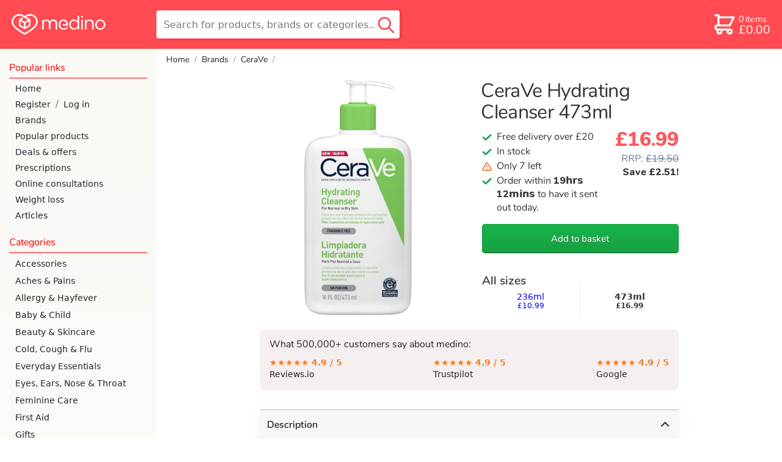

--- FILE ---
content_type: text/html; charset=utf-8
request_url: https://www.medino.com/product/cerave-hydrating-cleanser-473ml
body_size: 48698
content:
<!DOCTYPE html>
<html lang="en" >
<head>
    <meta charset="utf-8">
    <title>CeraVe Hydrating Cleanser 473ml | medino</title>
    <meta name="description" content="Shop CeraVe Hydrating Cleanser 473ml at medino. Free shipping over £20. Rated 5 stars by 20,000+ happy customers. Next day delivery available before 8pm">
    

    


<link rel="preload" as="image" importance="high"
      href="https://medino-product.imgix.net/cerave-hydrating-cleanser-473ml-876344299.png?h=1047&bg=FFF&auto=format,compress&q=60">



    <meta name="viewport" content="width=device-width, initial-scale=1.0">
    
    <!-- informing the browser to establish a connection to the CDN as soon as possible -->
    <!-- dns-prefetch is there for browsers that don't support preconnect like IE and FF -->
    <link rel="preconnect" href="https://medino-product.imgix.net">
    <link rel="dns-prefetch" href="https://medino-product.imgix.net">
    <link rel="preconnect" href="https://medino.imgix.net">
    <link rel="dns-prefetch" href="https://medino.imgix.net">
    
    <link rel="canonical" href="https://www.medino.com/product/cerave-hydrating-cleanser-473ml">
    

    <style>abbr,address,article,aside,audio,b,blockquote,body,body div,caption,cite,code,dd,del,details,dfn,dl,dt,em,fieldset,figure,footer,form,h1,h2,h3,h4,h5,h6,header,html,i,iframe,img,ins,kbd,label,legend,li,main,mark,menu,nav,object,ol,p,pre,q,samp,section,small,span,strong,sub,summary,sup,table,tbody,td,tfoot,th,thead,time,tr,ul,var,video{margin:0;padding:0;border:0;font-size:100%;font-weight:400;vertical-align:baseline;background:0 0}article,aside,details,figure,footer,header,main,nav,section{display:block}*,:after,:before{box-sizing:border-box}embed,img,object{max-width:100%}html{overflow-y:scroll}ul{list-style:none}blockquote,q{quotes:none}blockquote:after,blockquote:before,q:after,q:before{content:'';content:none}a{margin:0;padding:0;font-size:100%;vertical-align:baseline;background:0 0}del{text-decoration:line-through}abbr[title],dfn[title]{border-bottom:1px dotted #000;cursor:help}th{font-weight:700;vertical-align:bottom}td{font-weight:400}hr{display:block;height:1px;border:0;border-top:1px solid #ccc;margin:1em 0;padding:0}input,select{vertical-align:middle}pre{white-space:pre;white-space:pre-wrap;white-space:pre-line;word-wrap:break-word}input[type=radio]{vertical-align:text-bottom}input[type=checkbox]{vertical-align:bottom}input,select,textarea{font:99% sans-serif}table{border-collapse:collapse;border-spacing:0;font-size:inherit}small{font-size:85%}b,strong{font-weight:700}td,td img{vertical-align:top}sub,sup{font-size:75%;line-height:0;position:relative}sup{top:-.5em}sub{bottom:-.25em}code,kbd,pre,samp{font-family:monospace,sans-serif}.clickable,button,input[type=button],input[type=checkbox],input[type=file],input[type=radio],input[type=submit],label,summary{cursor:pointer}button,input,select,textarea{margin:0}button,input[type=button]{width:auto;overflow:visible;padding:0;border:none;font:inherit;background:0 0;cursor:pointer;color:#000}input[type=submit]{-webkit-appearance:none;-moz-appearance:none;appearance:none;padding:0;color:#000}input[type=search]::-webkit-search-cancel-button{display:none}input[type=search]{-webkit-appearance:none}input[type=search]::-ms-clear{display:none}
@font-face{font-family:'Open Sans';font-style:normal;font-weight:400;font-display:optional;src:local('Open Sans Regular'),local('OpenSans-Regular'),url(https://fonts.gstatic.com/s/opensans/v15/mem8YaGs126MiZpBA-UFVZ0bf8pkAg.woff2) format('woff2');unicode-range:U+0000-00FF,U+0131,U+0152-0153,U+02BB-02BC,U+02C6,U+02DA,U+02DC,U+2000-206F,U+2074,U+20AC,U+2122,U+2191,U+2193,U+2212,U+2215,U+FEFF,U+FFFD}@font-face{font-family:'Open Sans';font-style:normal;font-weight:600;font-display:optional;src:local('Open Sans SemiBold'),local('OpenSans-SemiBold'),url(https://fonts.gstatic.com/s/opensans/v15/mem5YaGs126MiZpBA-UNirkOUuhpKKSTjw.woff2) format('woff2');unicode-range:U+0000-00FF,U+0131,U+0152-0153,U+02BB-02BC,U+02C6,U+02DA,U+02DC,U+2000-206F,U+2074,U+20AC,U+2122,U+2191,U+2193,U+2212,U+2215,U+FEFF,U+FFFD}@font-face{font-family:'Open Sans';font-style:italic;font-weight:400;font-display:optional;src:local('Open Sans Italic'),local('OpenSans-Italic'),url(https://fonts.gstatic.com/s/opensans/v15/mem6YaGs126MiZpBA-UFUK0Zdc1GAK6b.woff2) format('woff2');unicode-range:U+0000-00FF,U+0131,U+0152-0153,U+02BB-02BC,U+02C6,U+02DA,U+02DC,U+2000-206F,U+2074,U+20AC,U+2122,U+2191,U+2193,U+2212,U+2215,U+FEFF,U+FFFD}@font-face{font-family:'Open Sans';font-style:italic;font-weight:600;font-display:optional;src:local('Open Sans SemiBold Italic'),local('OpenSans-SemiBoldItalic'),url(https://fonts.gstatic.com/s/opensans/v15/memnYaGs126MiZpBA-UFUKXGUdhrIqOxjaPX.woff2) format('woff2');unicode-range:U+0000-00FF,U+0131,U+0152-0153,U+02BB-02BC,U+02C6,U+02DA,U+02DC,U+2000-206F,U+2074,U+20AC,U+2122,U+2191,U+2193,U+2212,U+2215,U+FEFF,U+FFFD}@font-face{font-family:Nunito;font-style:normal;font-weight:800;font-display:swap;src:local('Nunito ExtraBold'),local('Nunito-ExtraBold'),url(https://fonts.gstatic.com/l/font?kit=XRXW3I6Li01BKofAksCkY-HPeTo1HlJMVQIlubLqY1_IQp-ZbCrpcQ&skey=c2b8d7855f17a8f6&v=v9) format('woff2')}@font-face{font-family:Nunito;font-style:normal;font-weight:400;font-display:swap;src:local('Nunito Regular'),local('Nunito-Regular'),url(https://fonts.gstatic.com/s/nunito/v9/XRXV3I6Li01BKofINeaBTMnFcQ.woff2) format('woff2');unicode-range:U+0000-00FF,U+0131,U+0152-0153,U+02BB-02BC,U+02C6,U+02DA,U+02DC,U+2000-206F,U+2074,U+20AC,U+2122,U+2191,U+2193,U+2212,U+2215,U+FEFF,U+FFFD}@font-face{font-family:Nunito;font-style:normal;font-weight:600;font-display:swap;src:local('Nunito SemiBold'),local('Nunito-SemiBold'),url(https://fonts.gstatic.com/s/nunito/v9/XRXW3I6Li01BKofA6sKUYevIWzgPDA.woff2) format('woff2');unicode-range:U+0000-00FF,U+0131,U+0152-0153,U+02BB-02BC,U+02C6,U+02DA,U+02DC,U+2000-206F,U+2074,U+20AC,U+2122,U+2191,U+2193,U+2212,U+2215,U+FEFF,U+FFFD}
.border-radius-30{border-radius:30px}.text-center-on-mobile{text-align:center}.no-top-margin{margin-top:0}.no-bottom-margin{margin-bottom:0!important}.m-margin-top{margin-top:.5rem}.s-margin-top{margin-top:.25rem}.l-margin-top{margin-top:1rem}.xl-margin-top{margin-top:2rem}.xl-margin-bottom{margin-bottom:2rem!important}.l-margin-bottom{margin-bottom:1rem!important}.m-margin-bottom{margin-bottom:.5rem!important}.no-margin-bottom{margin-bottom:0!important}.s-margin-bottom{margin-bottom:.25rem}.s-margin-left{margin-left:.25rem}.m-margin-left{margin-left:.5rem}.l-margin-left{margin-left:1rem}.italic{font-style:italic}.skinny-font-weight{font-weight:400}.bold{font-weight:700}.green{color:green}ul.unstyled-list li{list-style:none}ul.checkbox-bullets li{list-style:none;font-family:var(--nunito);font-size:1rem}.checkbox-bullets li:before{font-size:1.125em;display:inline-block;content:'';background-image:url('data:image/svg+xml;utf8,<svg version="1.1" xmlns="http://www.w3.org/2000/svg" width="942" height="1024" viewBox="0 0 942 1024"> <path fill="hsl(139, 76%, 37%)" d="M0 523.264q0 35.84 24.576 61.44l251.904 244.736q24.576 25.6 61.44 25.6t61.44-25.6l517.12-506.88q25.6-24.576 25.6-60.416t-25.6-59.392q-25.6-25.6-61.44-25.6t-61.44 25.6l-455.68 445.44-189.44-185.344q-25.6-24.576-61.44-24.576t-62.464 24.576q-24.576 24.576-24.576 60.416z"></path></svg>');background-size:1em;height:1em;width:1em;margin-right:.5rem;position:relative;top:.11em}.pink-background{background-color:var(--pink-tint-bg-color);border-radius:.5rem;padding:.5rem 1rem}@media only screen and (min-width:769px){.text-center-on-mobile{text-align:left}}input[type=checkbox]{height:1rem;width:1rem}input[type=checkbox].big-checkbox{margin-right:.5rem;width:2rem;height:2rem}input[type=radio]{font-size:1rem;width:1em;height:1em;margin-right:.5rem;flex-shrink:0}input[type=radio].medium-radio{font-size:1.5rem}input[type=radio].large-radio{font-size:2rem}@supports(appearance:none) or (-webkit-appearance:none){input[type=checkbox]{-webkit-appearance:none;appearance:none;border:2px solid #bfbfbf;border-radius:.25rem;margin-bottom:0;flex-shrink:0;transition:background-color .2s,background-size .1s ease-out;background-repeat:no-repeat;background-image:url("data:image/svg+xml,%3Csvg xmlns='http://www.w3.org/2000/svg' width='942' height='1024' viewBox='0 0 942 1024'%3E%3Cpath fill='%23fff' d='M0 523q0 36 25 62l251 244q25 26 62 26t61-26l517-506q26-25 26-61t-26-59q-25-26-61-26t-61 26L338 648 148 463q-25-25-61-25t-62 25Q0 487 0 523z'/%3E%3C/svg%3E%0A");background-position:center;background-size:0;background-color:#fff}input[type=checkbox]:enabled:disabled{opacity:.4}input[type=checkbox]:checked:disabled{background-color:#88a993;border-color:#88a993}input[type=checkbox]:enabled{cursor:pointer}input[type=checkbox]:enabled:hover,input[type=radio]:enabled:hover{border-color:var(--green-on-white-text)}input[type=checkbox]:focus,input[type=radio]:focus{border-color:var(--green-on-white-text);outline:0}input[type=checkbox]:checked{background-size:84%;background-color:var(--green-on-white-text);border-color:var(--green-on-white-text)}input[type=checkbox]:enabled:checked:focus,input[type=checkbox]:enabled:checked:hover{background-color:#6ac787}input[type=checkbox]:enabled:active,input[type=radio]:enabled:active{transform:scale(.85)}input[type=radio]{-webkit-appearance:none;appearance:none;border:2px solid #bfbfbf;border-radius:50%;flex-shrink:0;transition:border-width .1s ease-out;background-color:#fff}input[type=radio]:checked{border-color:var(--green-on-white-text);border-width:.25em}input[type=radio]:checked:focus{border-color:#0ac144}input[type=radio]:checked:disabled{border-color:#799e85}label:has(input[type=radio]:disabled){color:var(--gray)}}@supports (-webkit-touch-callout:none) and (-webkit-appearance:none){input[type=checkbox]{transition:background-color .2s}}.flex-centering{display:flex;align-items:center}.flex-right-aligned{display:flex;justify-content:flex-end}.check-or-radio-label{display:flex;align-items:center;border-radius:.4rem}.check-or-radio-label:focus-within{background-color:hsl(139,40%,60%,.2)}.red-line-below{padding-bottom:.25rem;margin-bottom:.25rem;border-bottom:2px solid var(--faint-transparent-primary-color)}.tertiary-button{width:auto;background:0 0;border:none;color:var(--dark-green-on-white-text);height:2.5rem;text-decoration:underline;border-radius:6px}input[type=submit].tertiary-button{padding:0;color:var(--dark-green-on-white-text)}.tertiary-button:hover{text-decoration:none}.tertiary-button:focus{text-decoration:none;border:2px solid var(--green-on-white-text)}.tertiary-button:active{text-decoration:none;transform:scale(.95)}
.icon{display:inline-block;width:1em;height:1em;stroke-width:0;stroke:currentColor;fill:currentColor}.icon-dash{width:.876953125em}.icon-medino-logo{width:4.521484375em}.icon-pharmacy-medicine{width:1.0166015625em}.icon-check{width:.919921875em}.icon-big-x{width:.685546875em}.icon-chevron-down{width:.8173828125em}.icon-chevron-up{width:.81640625em}.icon-chevron-left,.icon-chevron-right{width:.4951171875em}.icon-twitter{width:.927734375em}.icon-facebook{width:.5712890625em}.icon-instagram,.icon-linkedin{width:.857421875em}
html{font-family:var(--open-sans);-webkit-text-size-adjust:100%}body{display:flex;flex-direction:column;min-height:100vh}input,select,textarea{font-family:var(--open-sans);font-size:16px}input[type=submit]{font-family:var(--nunito);font-size:1.1em;padding:0 .5em}input::file-selector-button{font-family:var(--nunito);background:linear-gradient(#f2f2f2,#d8d8d8);border:1px solid #b2b2b2;border-bottom:2px solid #a8a8a8;border-radius:.3rem;color:#000;margin-right:.5rem;height:3rem;width:8rem;font-size:16px}input::file-selector-button:hover,input:focus::file-selector-button{background:linear-gradient(#d8d8d8,#f2f2f2);border-bottom:1px solid #c1c1c1}input[type=file]:focus{outline:2px solid var(--green-on-white-text);outline-offset:3px}::-moz-selection{background:hsl(358,40%,74.7%)}::selection{background:hsl(358,40%,74.7%)}h1,h2,h3{margin-top:1em;margin-bottom:0;font-family:var(--nunito);font-weight:600;line-height:1.1em}h1{font-size:24px;margin-top:.5em}@media only screen and (min-width:769px){h1{font-size:30px;font-weight:400}}h2{font-size:19px}h3{font-size:15px}h4{margin-top:.5em;font-weight:700}img{color:#d3d3d3;font-style:italic}#nav-and-main{flex-grow:1;display:flex}p{margin-top:.5em}.icon-check{color:var(--green-on-white-text)}.icon-big-x{color:red}.secondary-button{font-family:var(--nunito);width:100%;height:3rem;background:linear-gradient(#f2f2f2,#d8d8d8);border:1px solid #b2b2b2;border-bottom:2px solid #a8a8a8;border-radius:.3rem;margin-bottom:1rem;font-size:1rem;display:flex;align-items:center;justify-content:center;text-decoration:none;color:#000}.secondary-button:focus,.secondary-button:hover{background:linear-gradient(#d8d8d8,#f2f2f2);border-bottom:1px solid #c1c1c1}.secondary-button:focus{outline:2px solid var(--green-on-white-text);outline-offset:3px}@media (hover:none){.secondary-button:hover{background:linear-gradient(#f2f2f2,#d8d8d8)}}.secondary-button:active{background:linear-gradient(#bfbfbf,#f2f2f2);position:relative;top:1px}.inline-icon{display:inline;vertical-align:-10%}.inline-icon.icon-chevron-down{vertical-align:-10%}address{white-space:pre-line;font-style:normal}.address{white-space:pre-line;margin-top:.5em;margin-left:1em}ul li{list-style-type:disc}summary{color:#107931;padding:.5rem 0}summary:hover{color:#16a644}summary:active{text-decoration:underline}summary h1,summary h2,summary h3{display:inline}blockquote{font-style:italic;position:relative;padding-left:2rem;margin:1rem 0}blockquote p{margin:0}blockquote::before{position:absolute;content:'“';left:0;top:0;line-height:1em;font-size:2.5em;overflow:visible;font-family:var(--nunito) );color:var(--faint-transparent-primary-color)}
.spinner-div{width:40px;height:40px;position:relative;margin-left:auto;margin-right:auto;display:block}.double-bounce1,.double-bounce2{width:100%;height:100%;border-radius:50%;background-color:#090;opacity:.3;position:absolute;top:0;left:0;-webkit-animation:2s ease-in-out infinite sk-bounce;animation:2s ease-in-out infinite sk-bounce}.double-bounce2{-webkit-animation-delay:-1s;animation-delay:-1s}@-webkit-keyframes sk-bounce{0%,100%{-webkit-transform:scale(0)}50%{-webkit-transform:scale(1)}}@keyframes sk-bounce{0%,100%{transform:scale(0);-webkit-transform:scale(0)}50%{transform:scale(1);-webkit-transform:scale(1)}}
header{position:fixed;top:0;left:0;right:0;z-index:6;height:3rem;background-color:var(--header-bg-color-transparent);backdrop-filter:blur(2px) grayscale(100%);-webkit-backdrop-filter:blur(2px) grayscale(100%);display:flex;justify-content:space-between;align-items:center;line-height:3rem;font-family:var(--nunito);--transition-time:200ms}header.with-by-text{justify-content:start}#nav-and-main.mobile-nav-only nav{display:block}main{padding-top:3rem}header .icon{font-size:1.75em;flex-shrink:1}header #open-hamburger-button{margin-right:.25rem;width:3rem;flex-shrink:0;color:var(--header-icon-color);display:flex;justify-content:center}#skip-to-content-link{margin:0 .5rem 0 1rem;padding:0 .5rem;border:solid 2px var(--header-icon-color);border-radius:.4rem;white-space:nowrap;line-height:2rem;color:var(--header-icon-color);position:absolute;top:-999px;left:0}#skip-to-content-link:focus{position:static}header #logo{flex-shrink:1;flex-grow:1;transition:width 0s linear var(--transition-time),opacity var(--transition-time) ease-in var(--transition-time);height:100%;display:flex;font-size:.8rem;color:var(--header-icon-color)}header #logo svg{height:100%}header.search-active #logo{opacity:0;width:0;flex-grow:0;transition:opacity}header #search-outer-wrapper{margin-right:.6em;flex-grow:1;height:100%;text-align:right;display:flex;flex-direction:row-reverse}header #search-wrapper{position:relative;height:100%;width:2em;transition:width ease-out var(--transition-time)}header.search-active #search-wrapper{width:100%;transition:width ease-out var(--transition-time)}header #search-field{height:2rem;border:none;border-radius:.3rem;padding-left:0;padding-right:0;width:100%;opacity:0;margin-bottom:2px;box-shadow:inset 1px 2px 4px 0 hsla(0,0%,0%,.2);transition:opacity ease-in var(--transition-time),padding-left linear var(--transition-time),padding-right linear var(--transition-time)}header.search-active #search-field{padding-left:2.2em;padding-right:2.5em;width:100%;flex-grow:1;color:#000;opacity:1;transition:padding-left linear var(--transition-time),padding-right linear var(--transition-time)}header #close-search,header #search-outer-wrapper #desktop-search-button{display:none}header #mobile-search-button{position:absolute;right:0;bottom:0;height:100%;padding-right:.2rem;padding-left:.5rem;display:flex;color:var(--header-icon-color)}header #mobile-search-button svg{margin-top:auto;margin-bottom:auto}header.search-active #close-search{position:absolute;bottom:0;top:0;padding-right:.5rem;color:var(--gray);display:flex;width:2.5rem}header.search-active #close-search svg{margin:auto;font-size:1rem}header.search-active #mobile-search-button{color:var(--search-button-color-expanded);bottom:0}header #desktop-search-button:focus-visible{border:2px solid green}header a{text-decoration:none}header #basketlink{display:flex;padding-left:.2rem;color:var(--header-icon-color);height:2rem;line-height:2rem;margin-right:.75rem;margin-left:.2rem;padding-right:.2rem;transition:background-color .25s ease-out}header #basketlink.button-mode{color:var(--header-overlay-text-color);border-radius:.25rem;background-color:var(--header-color-overlay);transition:background-color .25s ease-out}header #basketlink.checkout-basket-link #basket-count-row{font-size:1em;margin-bottom:0}header #checkout-header-link{display:none}header #basketlink svg{margin:auto}header #basketlink #basket-count-and-price{display:flex;flex-direction:column}@keyframes bounceIn{20%,40%,60%,80%,from,to{animation-timing-function:cubic-bezier(0.215,0.61,0.355,1)}0%{transform:scale3d(.3,.3,.3)}20%{transform:scale3d(1.25,1.25,1.25)}40%{transform:scale3d(.9,.9,.9)}60%{transform:scale3d(1.1,1.1,1.1)}80%{transform:scale3d(.97,.97,.97)}to{transform:scale3d(1,1,1)}}header .flash-basket{animation-name:bounceIn;animation-iteration-count:1;animation-duration:1s}.basket-discount-wrapper{position:absolute;top:0;height:0;width:0}#basket-discount-span{position:relative;right:.5rem;top:-.5rem;z-index:13;background-color:var(--green-on-white-text);color:#fff;padding:.2em .3em;border-radius:.3em;box-shadow:2px 3px 5px 0 hsla(0,0%,0%,.2);font-size:.6rem;height:1rem}#basket-discount-span.inactive{background-color:var(--tangerine)}header #basket-discount-percentage-sign{margin-left:.15ch}header #basket-cost,header #basket-items-text,header #weight-loss-hub-header-links{display:none}header #weight-loss-hub-header-links a{color:#fff;margin-right:2rem;transition-duration:.3s}header #with-by-text{display:flex;height:3rem}header #with-by-text #by-text{color:#fff;display:flex;align-items:center;font-size:110%;font-weight:700;margin-right:.5rem;font-family:var(--nunito)}nav #nav-by-text{font-size:50%;margin-right:.5rem}nav #nav-weight-loss-links a{color:var(--header-bg-color)}@media only screen and (min-width:360px){header #logo{font-size:.9rem}}@media only screen and (max-width:769px){:target{scroll-margin-top:3.25rem}}@media only screen and (min-width:769px){header>:hover{-webkit-filter:drop-shadow(hsl(42,100%,50%) 1px 0 10px);filter:drop-shadow(hsl(42, 100%, 50%) 1px 0 10px)}header.with-by-text{justify-content:space-between}header #weight-loss-hub-header-links{display:flex}#with-by-text:hover,header>#weight-loss-hub-header-links:hover{-webkit-filter:none;filter:none}header>#weight-loss-hub-header-links a:hover{color:#ffb3b5}header #with-by-text{margin-left:1rem;height:5rem}header #with-by-text #by-text{margin-right:0;font-size:120%}#nav-and-main.mobile-nav-only nav{display:none}#nav-and-main.mobile-nav-only main{width:100%}#skip-to-content-link{line-height:2.8rem}header #search-outer-wrapper:hover{filter:none}header #search-wrapper #desktop-search-button:hover{filter:drop-shadow(hsl(42, 100%, 50%) 1px 0 10px)}main{padding-top:0}header #basketlink .basket-discount-wrapper{position:relative;top:-2rem;right:1.5rem}header #basketlink.button-mode .basket-discount-wrapper{top:-2rem}#basket-discount-span{right:-.5rem;z-index:13}header{position:static;height:5rem;background-color:var(--header-bg-color);z-index:10}header #search-outer-wrapper{flex-grow:1;height:100%;position:relative;flex-direction:row}header #search-outer-wrapper #search-wrapper{max-width:25em;top:1em;height:3em;width:100%}header #search-wrapper #search-field{width:100%;height:100%;opacity:1;padding-left:.75rem;padding-right:2.5rem}header #search-wrapper #close-search,header #search-wrapper #mobile-search-button{display:none}header #search-wrapper #desktop-search-button{display:block;position:absolute;right:.2em;top:0;bottom:0;width:2.5rem;background-color:transparent;border:none}header #search-wrapper #desktop-search-button .icon-search{color:var(--search-button-color-expanded);font-size:2rem;margin-top:1px;height:100%}header #logo{width:215px;font-size:.85rem;margin-right:1.55em;margin-left:1.2rem;flex-grow:0}header.search-active #logo{opacity:1;width:215px}header .icon{font-size:2.5em}header #open-hamburger-button{display:none}header #basketlink{display:flex;align-items:center;margin-right:1rem}header #basketlink.button-mode{height:47px;line-height:47px;padding-right:.25rem;color:var(--header-icon-color);border-radius:.4rem;background-color:transparent;border:solid 2px var(--header-icon-color)}header #basketlink svg{margin:0}#logged-in-name,header #basket-count-row{font-size:.9rem;margin-bottom:.15rem}#logged-in-account-button{font-size:1.2rem}header #checkout-header-link{display:block;overflow:hidden;width:0;height:47px;transition:width .25s ease-in;text-align:center;cursor:pointer;text-decoration:none;color:var(--header-icon-color);font-weight:400;filter:drop-shadow(2px 1px 2px hsla(0, 0%, 0%, .15));border-radius:.4rem;line-height:2.8rem;border:none}header #checkout-header-link.expanded{width:6.5rem;transition:width .25s ease-out;border:solid 2px var(--header-icon-color);margin-right:1.4rem}header #checkout-header-link.expanded:hover{-webkit-filter:drop-shadow(hsl(42,100%,50%) 1px 0 10px);filter:drop-shadow(hsl(42, 100%, 50%) 1px 0 10px)}header #basket-items-text{display:inline-block;margin-left:.15rem}header #basket-count-and-price{line-height:1rem;margin-left:.15rem}header #basket-size{font-size:.9rem}header #basket-cost{font-size:1.2rem;display:block}header #search-field{box-shadow:none;border:1px solid var(--header-bg-color-transparent)}}
nav{background-color:#fff;position:fixed;width:85%;max-width:21rem;top:0;bottom:0;z-index:10;font-family:var(--nunito);overflow:auto;-webkit-overflow-scrolling:touch;transform:translate(-100%);transition:transform 250ms Ease;padding-bottom:5rem;color:var(--nav-text-color)}.nav-active nav{transform:translate(0);box-shadow:0 0 30px hsla(0,0%,0%,.2),2px 0 2px hsla(0,0%,0%,.15)}#blanket{position:fixed;width:100vw;height:100vh;pointer-events:none;transition:background-color 250ms;z-index:6}.nav-active #blanket{background-color:hsla(0,0%,0%,.5);pointer-events:all}nav a{padding:13px 2px 13px 25px;text-decoration:none;display:flex;align-items:center;color:var(--nav-text-color);font-size:15px;font-weight:400;font-family:var(--open-sans)}nav .account-link{display:flex;align-items:center}nav .account-link div{color:var(--charcoal)}nav .account-link a{padding-right:.5rem}nav .account-link a:last-child{padding-left:.5rem;flex-grow:2}#nav-top{display:flex;justify-content:space-between;padding-top:7px;padding-bottom:7px;margin-bottom:5px}#nav-logo{color:var(--primary-color-text);font-size:24px;border:none;padding-left:15px}#nav-top #close-nav-button{all:unset;cursor:pointer;height:43px;display:flex;align-items:center;color:var(--primary-color-text);font-size:25px;opacity:.75;padding:0 20px 0 25px}.root-category-link{margin:0 10px 0 0;border-radius:.5rem}.wrapping-open-category a.nav-subcategory{margin:0 10px 0 35px;padding-left:10px;border-radius:.5rem}.wrapping-open-category a.nav-subcategory:last-child{margin-bottom:8px}.category-wrapper .icon{transition:transform 150ms;width:13px;margin-left:auto;margin-right:5px}.wrapping-open-category .icon{transform:rotate(-180deg)}.subcategory-wrapper{position:relative;overflow:hidden;height:0;transition:height 250ms Ease;visibility:hidden}.wrapping-open-category .subcategory-wrapper{height:auto;visibility:visible}.wrapping-open-category .root-category-link{color:var(--primary-color-text)}.current-category.has-no-subcategories,nav a.nav-subcategory.current-category{background-color:var(--very-light-gray)}.root-to-self-link{font-style:italic}.subcategory-wrapper .subcategory-line{position:absolute;background-color:var(--half-faint-transparent-primary-color);width:5px;top:5px;bottom:5px;margin-left:25px;border-radius:.25rem}.nav-header{font-size:18px;padding-bottom:5px;margin:20px 15px 3px;color:var(--primary-color-text);border-bottom:2px solid var(--faint-transparent-primary-color);font-weight:400}@media (hover:hover),(-moz-touch-enabled:0){nav a:hover{color:var(--primary-color-text);text-decoration:underline}}@media only screen and (min-width:769px){nav{position:static;transform:translate(0);flex:0 0 16rem;background:var(--nav-desktop-bg-color);box-shadow:none;z-index:0}#nav-top{display:none}#nav-continue-shopping-link{margin:15px 0 5px}.nav-header{margin-bottom:3px;font-size:16px}nav a{padding:5px 2px 5px 25px;margin-top:0;margin-bottom:0;font-size:14px}.root-category-link{padding:6px 2px 6px 10px;margin-left:15px}.wrapping-open-category a.nav-subcategory{padding-left:10px;margin-top:2px;margin-bottom:2px}.category-wrapper .icon-chevron-down,.root-to-self-link{display:none}.current-category{background-color:var(--very-light-gray)}}
footer{background-color:var(--tertary-bg-color);border-top:1px solid var(--darker-tertary-bg-color);color:#000;font-size:14px;padding-top:.5rem}footer a{text-decoration:none}footer #trust-banners{display:flex;flex-wrap:wrap;align-items:flex-start;padding:1rem 1rem 0}footer #trust-banners>*{margin-right:.5rem;margin-bottom:.5rem;max-width:200px}footer #gphc-logo{flex-grow:10}footer #gphc-logo,footer #gphc-logo img{max-width:91px}#trust-banners #nhs-logo{color:#000}#trust-banners #nhs-logo img{height:40px;display:block}#trust-banners #smaller-logos{display:flex;flex-direction:column}footer #footer-links-part{padding:0 1rem 2rem;display:flex;flex-wrap:wrap}footer #footer-links-part a{color:#2f2f36}footer .linklist{margin-right:2rem;margin-top:1rem}footer .linklist-content{position:relative}footer .linklist-content a{display:block;font-family:var(--nunito);min-height:24px}footer .linklist h2{margin-top:0;margin-bottom:.5rem;font-size:14px}footer #footer-links-part a:hover{text-decoration:underline;color:var(--dark-red)}@media (pointer:coarse){footer .linklist-content::before{display:block;content:"";position:absolute;background-color:hsla(0,56%,62%,.4);width:5px;border-radius:3.5px;top:5px;bottom:8px}footer .linklist-content a{min-height:2rem;padding:.5rem 0;margin-left:1rem}}footer #logo-and-social-links{background-color:#2f2f36;border-bottom:1px solid #4c4c4c;display:flex;font-size:1.5rem;padding:1rem;clear:both}footer #logo-and-social-links a{color:#fff;height:2rem;margin:0;font-size:24px;transition:color .2s}footer #logo-and-social-links a svg{height:100%}footer #logo-and-social-links #footer-logo{flex-grow:6;font-size:24px;display:flex}footer #logo-and-social-links .social-link{text-align:right;margin-left:.5rem;max-width:2.5rem;flex-grow:1}footer #logo-and-social-links a:hover{color:#ff656b}footer #logo-and-social-links #fb-link.social-link{margin-left:0}#bottom-logos{background-color:#2f2f36;display:grid;grid-template-columns:1fr 1fr 1fr;justify-items:center;align-items:center;justify-content:space-between;padding:1rem 0;grid-row-gap:1.5rem;text-align:center}#bottom-logos img{height:45px;object-fit:contain}#bottom-logos #apple-pay-logo{height:37px;width:58px}#bottom-logos #google-pay-logo{height:37px;width:58px;filter:grayscale(100%)}#bottom-logos #visa-logo{height:35px;width:54px}#bottom-logos .amex-logo{height:35px;width:35px}#bottom-logos .amex-logo path{fill:black}#bottom-logos .amex-logo .bg{fill:white}#bottom-logos #reviews-logo{height:14px;width:84px}#bottom-logos #mastercard-logo{height:33px;width:42px}#bottom-logos #royal-mail-logo{height:38px}footer #copyright{background-color:#2f2f36;color:#fff;text-align:center;font-size:.75rem;padding-bottom:.75rem}@media only screen and (min-width:670px){#bottom-logos{display:flex;padding:1rem;justify-content:flex-end}footer #copyright{text-align:right;padding-right:1rem}#bottom-logos img{margin-left:.5rem}#bottom-logos *+img,#bottom-logos *+svg{margin-left:1.5rem}}@media only screen and (min-width:480px){#trust-banners #smaller-logos{justify-content:space-between;margin:0;height:124px}#trust-banners #gphc-logo{flex-grow:0}}@media only screen and (max-width:475px){footer #footer-links-part{display:grid;grid-template-columns:repeat(auto-fill,minmax(140px,1fr))}}@media only screen and (min-width:850px){footer #trust-banners{float:left}footer #footer-links-part{float:right}}
:root{--header-bg-color:hsl(358, 100%, 64.7%);--header-bg-color-transparent:hsla(358, 100%, 60%, 0.9);--header-icon-color:white;--nav-desktop-bg-color:linear-gradient(var(--tertary-bg-color), white);--nav-text-color:var(--dark-charcoal);--faint-nav-text-color:hsl(358, 100%, 85%);--header-color-overlay:white;--green-on-white-text:hsl(139, 76%, 37%);--dark-green-on-white-text:hsl(139, 76%, 30%);--light-green-on-black-text:hsl(139, 76%, 90%);--header-overlay-text-color:var(--green-on-white-text);--search-button-color-expanded:var(--header-bg-color-transparent);--nunito:'Nunito','Open Sans',system-ui,-apple-system,sans-serif;--open-sans:'Open Sans',system-ui,-apple-system,sans-serif;--gray:hsl(0, 0%, 60%);--very-light-gray:hsl(0, 0%, 90%);--primary-color-text:hsl(0, 100%, 46.7%);--tertary-bg-color:hsl(50, 40%, 97%);--darker-tertary-bg-color:hsl(50, 14%, 92%);--pink-tint-bg-color:hsla(0, 33%, 95%, 0.93);--primary-darker-text:hsl(358, 100%, 35%);--faint-transparent-primary-color:hsla(358, 100%, 65%, 0.8);--fainter-transparent-primary-color:hsla(358, 100%, 65%, 0.4);--half-faint-transparent-primary-color:hsla(358, 100%, 65%, 0.75);--faint-green-color:hsl(139, 76%, 75%);--fainter-green-color:hsl(139, 76%, 95%);--charcoal:hsl(0, 0%, 40%);--dark-charcoal:hsl(240, 6%, 15%);--faint-transparent-gray:hsla(358, 10%, 65%, 0.1);--fainter-transparent-gray:hsla(358, 5%, 65%, 0.3);--pharmacy-notice-background:hsl(44, 30%, 97%);--pharmacy-notice-border:hsl(44, 20%, 70%);--dark-red:hsl(0, 100%, 27%);--dark-green:hsl(74, 63%, 19%);--tangerine:#FA8128;--landing-page-margin:0.5rem;--white-color:#FFFFFF}body{background-color:#fff}#nav-and-main{min-height:80vh;background-color:#fff}main{width:100%;font-size:14px;display:flex;flex-direction:column;container-type:inline-size}.validation-errors{color:#da2427}.validation-errors ul{list-style-type:disclosure-closed;list-style-position:inside}.flash{color:red}.flash-success{color:var(--dark-green-on-white-text)}.error-input{background-color:pink}#change-password-page,#error-page,#out-of-stock-page,#product-page{padding:0 .3rem}main>.centered-content{width:100%;max-width:600px;margin:0 auto 2em;padding:.75rem}.success-flash{border:3px solid green;border-radius:.5rem;list-style-type:none;padding:10px;margin-top:7px}.error-flash{border:3px solid red;border-radius:.5rem;list-style-type:none;padding:10px;margin-top:7px}.standard-input{box-shadow:0 1px 3px 0 hsla(0,0%,0%,.5);width:100%;height:3rem;border-radius:.3rem;padding:.3rem .6rem;-webkit-appearance:none;margin-top:.25rem;margin-bottom:.5rem;transition:box-shadow .1s ease-out;border:2px solid transparent}.standard-input:hover{box-shadow:0 1px 3px 0 hsla(0,0%,0%,.2),0 3px 8px 1px hsla(0,0%,0%,.2)}.standard-input:focus{border-color:var(--green-on-white-text);box-shadow:0 1px 3px 0 hsla(139,90%,30%,.3);outline:0}.standard-input.with-info-text-under{margin-bottom:.25rem}.checkout-link{text-decoration:none}.big-green-button{display:flex;justify-content:center;align-items:center;position:relative;-webkit-opacity:1;font-family:var(--nunito);width:100%;white-space:normal;line-height:1.2em;text-shadow:0 1px 2px #727272;font-size:15px;text-decoration:none;color:#fff;border-radius:.3rem;margin-top:1rem;margin-bottom:1rem;height:3rem;background:linear-gradient(#18b349,#16a142);border:1px solid #14983e;border-top:1px solid #16a142;border-bottom:2px solid #118235}input[type=submit].big-green-button{padding:.4em;color:#fff}@media (hover:hover),(-moz-touch-enabled:0){.big-green-button:hover:not(:disabled){background:linear-gradient(to top,#18b349,#16a142);border-bottom:2px solid #14983e}}.big-green-button:focus{background:linear-gradient(to top,#1ac550,#138f3a);border-bottom:2px solid #159d40;outline:2px solid var(--green-on-white-text);outline-offset:3px}.big-green-button:active:not(:disabled){background:linear-gradient(to top,#18b349,#0d8b35);border-bottom:0}.buy-button{margin:0}.big-green-button:disabled:not(.pending):not([aria-busy=true]){background:linear-gradient(to top,#ededed,#f2f2f2);color:#a5a5a5;cursor:not-allowed;text-shadow:none;border:1px solid #e5e5e5;border-bottom:1px solid #ccc}@keyframes spinner{to{transform:rotate(360deg)}}@keyframes fade-in{0%{border-top-color:transparent}}.big-green-button[aria-busy=true]::after{content:' ';box-sizing:border-box;position:absolute;top:50%;left:50%;width:20px;height:20px;margin-top:-10px;margin-left:-10px;border-radius:50%;border:2px solid transparent;border-top-color:#fff;animation:.8s linear infinite spinner,.5s fade-in}.big-green-button[aria-busy=true]{cursor:wait;font-size:0}button[aria-busy=true]{cursor:wait}button[aria-busy=true]::after{content:' ';width:20px;height:20px;margin-left:8px;border-radius:50%;border:2px solid transparent;border-top-color:currentColor;animation:.8s linear infinite spinner,.5s fade-in}.continue-shopping-link{margin-top:1rem;margin-bottom:1rem;display:block}.continue-shopping-link span{margin-left:.5ch}.input-field-info{color:grey}#promo-option-checkbox{vertical-align:baseline}#register-page .register-opt-in-checkbox{margin-bottom:.75rem;margin-top:.25rem}.alert-icon{color:hsl(24.5,100%,45.7%)}#discount-applied-page .icon-tag{color:hsl(0,100%,46.7%)}#discount-applied-page #go-shopping-button{text-decoration:none}.bottom-of-page-related-products{margin:1.5rem 0 0 .25rem}.bottom-of-page-related-products h2{margin:0 .5rem .25rem;font-size:1.25rem}.bottom-of-page-related-products .campaign-row>:first-child{margin-left:.75rem}#icons-mobile-row{width:100%;text-align:center;font-weight:600;padding-top:.5rem;display:flex;justify-content:center}#special-discount{display:flex;flex-direction:row;justify-content:center;flex-wrap:wrap;align-items:center;color:#fff;background-color:#000;margin:0 .5rem .5rem;padding:.5rem 0;border-radius:.25rem;text-decoration:none;max-width:779px;flex-grow:1}#special-discount span{margin-left:.25em}#discounts #flash-message{color:red;font-size:19px}#info-banner{font-size:14px;padding:.5rem .75rem;font-family:var(--nunito);background-color:var(--tertary-bg-color);color:var(--nav-text-color);display:flex;align-items:center;line-height:1rem}#info-banner a{text-decoration:none;color:inherit}#info-banner a:hover{text-decoration:underline}#info-banner .icon{font-size:1.25rem;flex-shrink:0;margin-right:.5rem}#breadcrumbs{margin:.5rem 0 0;font-family:var(--nunito)}.breadcrumb{display:inline-block}.breadcrumb a{color:var(--dark-charcoal)}.breadcrumb:nth-last-child(n+3){display:none}.breadcrumb a:link,.breadcrumb a:visited{text-decoration:none}.breadcrumb a:active,.breadcrumb a:hover{text-decoration:underline}.breadcrumb-slash{color:var(--gray);display:inline-block;margin:0 .25rem}#company-reviews{margin:2rem .75rem;padding:1rem;container-type:inline-size}#company-reviews h3{margin:0 0 .75rem;font-size:16px;color:var(--dark-charcoal);font-weight:400}#company-reviews>div{display:flex;gap:.5rem;justify-content:space-between}#company-reviews .numeric-rating{white-space:pre;font-weight:700}#company-reviews a{color:var(--dark-charcoal);text-decoration:none}#company-reviews .reviews-count{color:#8c7273;display:none}@container (min-width:550px){#company-reviews .reviews-count{display:inline}}@media only screen and (min-width:450px){.breadcrumb:nth-last-child(n+3){display:inline-block}}@media only screen and (min-width:769px){#account-page,#error-page,#order-page,#out-of-stock-page,#product-page{padding:0 1rem}main .centered-content{padding:.5rem 1rem}main{width:calc(100vw - 16rem);position:relative}.standard-input{padding-left:.5em}.secondary-button{height:2.5em}.password-labels-row{display:block}.bottom-of-page-related-products{margin:2rem 1rem}.bottom-of-page-related-products#first-related-products{margin-bottom:0}.bottom-of-page-related-products h2{margin-bottom:1rem}.bottom-of-page-related-products .campaign-row>:first-child{margin-left:0}}
@keyframes lum-fade{0%{opacity:0}100%{opacity:1}}@keyframes lum-fadeZoom{0%{transform:scale(.5);opacity:0}100%{transform:scale(1);opacity:1}}@keyframes lum-loader-rotate{0%{transform:translate(-50%,-50%) rotate(0)}50%{transform:translate(-50%,-50%) rotate(-180deg)}100%{transform:translate(-50%,-50%) rotate(-360deg)}}@keyframes lum-loader-before{0%,100%,50%{transform:scale(1)}10%,40%{transform:scale(1.2) translateX(6px)}25%{transform:scale(1.3) translateX(8px)}60%,90%{transform:scale(.8) translateX(6px)}75%{transform:scale(.7) translateX(8px)}}@keyframes lum-loader-after{0%,100%,50%{transform:scale(1)}10%,40%{transform:scale(1.2) translateX(-6px)}25%{transform:scale(1.3) translateX(-8px)}60%,90%{transform:scale(.8) translateX(-6px)}75%{transform:scale(.7) translateX(-8px)}}.lum-lightbox{background:rgba(0,0,0,.6)}.lum-lightbox-inner{top:2.5%;right:2.5%;bottom:2.5%;left:2.5%}.lum-lightbox-inner img{position:relative}.lum-lightbox-inner .lum-lightbox-caption{margin:0 auto;color:#fff;max-width:700px;text-align:center}.lum-loading .lum-lightbox-loader{display:block;position:absolute;top:50%;left:50%;transform:translate(-50%,-50%);width:66px;height:20px;animation:1.8s linear infinite lum-loader-rotate}.lum-lightbox-loader:after,.lum-lightbox-loader:before{content:"";display:block;width:20px;height:20px;position:absolute;top:50%;margin-top:-10px;border-radius:20px;background:rgba(255,255,255,.9)}.lum-lightbox-loader:before{left:0;animation:1.8s linear infinite lum-loader-before}.lum-lightbox-loader:after{right:0;animation:1.8s linear -.9s infinite lum-loader-after}.lum-lightbox.lum-opening{animation:180ms ease-out lum-fade}.lum-lightbox.lum-opening .lum-lightbox-inner{animation:180ms ease-out lum-fadeZoom}.lum-lightbox.lum-closing{animation:.3s ease-in reverse lum-fade}.lum-lightbox.lum-closing .lum-lightbox-inner{animation:.3s ease-in reverse lum-fadeZoom}.lum-img{transition:opacity 120ms ease-out}.lum-loading .lum-img{opacity:0}.lum-gallery-button{cursor:pointer}.lum-gallery-button:after{content:url("data:image/svg+xml,<svg xmlns='http://www.w3.org/2000/svg' viewBox='0 0 507 1024'><path fill='whitesmoke' d='M0 870q0-25 18-44l313-311L18 204Q0 185 0 159t18-44 45-19 45 19l399 400-399 400q-20 19-45 19t-45-19Q0 897 0 870z'/></svg>");position:absolute;top:50%;width:4rem;padding:1rem;filter:drop-shadow(0 0px 2px hsla(0, 0%, 0%, .6));display:block}.lum-previous-button:after{transform:scaleX(-1)}.lum-next-button:after{right:0}@media (max-width:460px){.lum-lightbox-image-wrapper{display:flex;overflow:auto;-webkit-overflow-scrolling:touch}.lum-lightbox-caption{width:100%;position:absolute;bottom:0}.lum-lightbox-position-helper{margin:auto}.lum-lightbox-inner img{max-width:none;max-height:none}}
#landing-page{max-width:80rem;width:100%;margin-left:auto;margin-right:auto}#top-banner picture *{background-color:#fff}#top-img-banner{height:auto}.landing-page-banner-section{display:flex;overflow:hidden;margin:0 var(--landing-page-margin);border-radius:.3rem}.banner-link{text-decoration:none;display:flex;height:11rem;width:100%;background-position:center;justify-content:center;align-items:center;padding:.75rem;gap:5%}.banner-link:focus-visible{border:.2rem solid var(--green-on-white-text);padding:.55rem}#banner-four,#banner-two{display:none}.banner-text{font-family:var(--nunito);font-size:1.5rem;text-align:center;max-width:max-content;flex:0.6 0 200px}.banner-img{max-width:60%;max-height:100%;width:auto;min-width:1rem;object-fit:contain}.campaign{margin-bottom:1rem;margin-top:1.5rem}.campaign:first-of-type{margin-top:.5rem}.campaign .campaign-title-link{display:block;margin-left:var(--landing-page-margin);margin-right:var(--landing-page-margin);margin-bottom:.25rem}.campaign a{text-decoration:none;color:var(--dark-charcoal)}.campaign-title{color:#383838;font-size:18px;font-weight:600}#first-campaign-title{margin-left:var(--landing-page-margin);margin-right:var(--landing-page-margin);border-top:1px solid var(--primary-darker-text);padding-top:1rem;margin-top:.5rem}.campaign .see-more-link:hover{text-decoration:underline}.campaign-row{display:flex;overflow-x:auto;-webkit-overflow-scrolling:touch}.campaign-row .product-list-item{width:8em;flex-shrink:0;margin:.5rem 1rem 1rem 0}.campaign-row .product-list-item.larger-size{width:9.5rem}.campaign-row .product-list-item .big-green-button{max-width:none}.campaign-row>:first-child{margin-left:var(--landing-page-margin)}.end-of-product-list{white-space:pre-wrap;visibility:hidden;width:.1px}.campaign-title-see-more-link{display:none}.see-more-link-in-campaign{display:flex;width:6rem;padding-right:1rem;flex-shrink:0;justify-content:center;align-items:center}.see-more-link-in-campaign .icon{margin-left:.25rem}#landing-page #bottom-seo-text{margin:2rem var(--landing-page-margin) 3rem}#landing-page #bottom-seo-text #bottom-seo-text-contents{margin-top:.5rem;columns:380px 33;line-height:1.5em}#landing-page #bottom-seo-text #bottom-seo-text-contents p:first-child{margin-top:0}@media only screen and (min-width:769px){#landing-page{--landing-page-margin:2rem}.campaign{margin-bottom:.5rem}.campaign .campaign-title-link{display:block;margin-bottom:.75rem;margin-left:var(--landing-page-margin)}.campaign .campaign-title-link>*{display:inline-block}.campaign .see-more-link{margin-left:.5rem}.campaign .see-more-link .icon-chevron-right{position:relative;top:.092em}.campaign-row .see-more-link-in-campaign{display:none}.campaign-row{margin-left:1.5rem;margin-top:.5rem}@supports (display:grid){.campaign-row{display:grid;grid-template-columns:repeat(12,1fr);grid-column-gap:1rem;grid-row-gap:1rem;margin:.5rem var(--landing-page-margin);overflow:visible}.campaign-row .product-list-item{grid-column-end:span 4;margin:0;width:auto}.campaign-row.product-count-5 .product-list-item:first-child,.campaign-row.product-count-5 .product-list-item:nth-child(2){grid-column-end:span 6}.campaign-row.product-count-4 .product-list-item{grid-column-end:span 3}}}@media only screen and (min-width:1023px){#banner-four,#banner-two{display:flex}#banner-four-mobile-view,#banner-two-mobile-view{display:none}.campaign{margin-bottom:2rem}.campaign-row{display:flex}.campaign-row .product-list-item{width:8em;flex-grow:1;flex-shrink:1;margin-right:1rem}.end-of-product-list{display:none}.campaign-row div:nth-last-of-type(2){margin-right:0}#landing-page #bottom-seo-text{margin-top:3rem;margin-bottom:5rem}}
#basket-page{width:100%;min-height:500px;max-width:35rem;margin-left:auto;margin-right:auto;margin-bottom:auto;padding:0 .75rem}#basket-page h1{margin-left:-.1em}@keyframes waiting-for-js-fade-in{0%{opacity:0}100%{opacity:1}}#basket #waiting-for-js{text-align:center;margin:2em 0;animation:1s ease-in .1s waiting-for-js-fade-in}.spinner{width:2em;height:2em;display:inline-block;position:relative;top:.6em}@keyframes grey-out-fade-in{0%,25%{opacity:0}100%{opacity:1}}.grey-out{position:absolute;width:100%;height:100%;z-index:3;top:-.05rem;background-color:hsla(0,100%,100%,.7);text-align:center;animation:2s grey-out-fade-in;cursor:wait}.grey-out p{position:relative;top:2em}.product-spinner{width:2em;height:2em;display:inline-block;position:relative;z-index:5;top:2em}.red-text{color:red}.no-line-breaks{white-space:nowrap}#basket-page #out-of-stock-notification{border:1px solid red;padding:.5rem 2rem;border-radius:.25rem;margin-top:.5rem}#basket-page #out-of-stock-notification h4{color:red;margin-bottom:.2rem}#basket-page #out-of-stock-notification li{font-weight:600}#basket-page #out-of-stock-notification ul{margin-top:.2rem}#basket-page #re-order-unsuccessful{color:red;margin-bottom:1rem;margin-top:1rem}#basket table{width:100%;margin:.5rem 0 1rem;border-collapse:separate;border-spacing:0 0.125rem}#basket table td:nth-child(2){text-align:right;font-variant-numeric:tabular-nums;white-space:nowrap}#basket tr td{line-height:1.5em}#basket .subtotal{font-weight:700;background-color:red}#free-shipping-info{padding:1rem;margin-bottom:1.5rem}#free-shipping-info .icon-dash{color:var(--charcoal)}#free-shipping-info svg{margin-right:.25rem;width:1rem}#free-shipping-info div+div{margin-top:.5rem}#basket-products{width:100%}.basket-product{display:flex;padding:.5em .5em .5em 0;transform-origin:50% 0%;transform:scale(1);width:100%;max-height:11em}.basket-products-leave-active{transition:transform .5s,max-height .5s,opacity .5s}.basket-products-leave-to{transform:scale(0);max-height:0;opacity:0;padding-bottom:0;padding-top:0;width:100%}.basket-products-enter{max-height:0;height:0;opacity:0;transform:translateY(30px);padding:0}.basket-products-enter-active{transition:max-height 1s,height 1s,opacity .3s .5s,padding 1s,transform .3s .5s}.basket-product a{text-decoration:none}.basket-product-image{flex-shrink:0;height:7em;margin:auto .25em;text-decoration:none;width:7em;display:flex;align-items:center;justify-content:center;position:relative}.basket-product-image img{max-height:7em;max-width:7em}.basket-product-image svg{height:1.75rem;width:1.75rem;position:absolute;right:.25rem;bottom:.25rem}.basket-product .product-info{display:flex;flex-grow:1;flex-direction:column;justify-content:space-between;flex-basis:0}.basket-product .product-info .price-and-stock-level{display:flex;justify-content:space-between}.basket-product .product-info .discount-applies-to-product{color:var(--green-on-white-text)}.basket-product .product-info .price-and-stock-level div{max-width:70%;text-align:end}.basket-product .product-info #at-limit-notification{text-align:end}.basket-product .product-info .bottom-row{display:flex;align-items:center}.basket-product .remove{margin-right:auto}.basket-product .product-count{min-width:2em;text-align:center}.basket-product input[type=submit]{background:linear-gradient(#f2f2f2,#d8d8d8);font-family:var(--nunito);height:2rem;min-width:2rem;border-radius:.3rem;border:1px solid #a9a9a9;transition:opacity .5s;border-bottom:2px solid #a8a8a8}.basket-product input[type=submit].disabled{cursor:default;opacity:.4}.basket-product input[type=submit].disabled:active{color:#000}.basket-product input[type=submit]:hover:not(.disabled){background:linear-gradient(#d8d8d8,#f2f2f2);border-bottom:1px solid #a8a8a8}.basket-product input[type=submit]:focus:not(.disabled){background:linear-gradient(#bfbfbf,#f2f2f2);border-bottom:1px solid #a8a8a8}.basket-product input[type=submit]:active:not(.disabled){background:linear-gradient(#bfbfbf,#f2f2f2)}.basket-product .quantity-changer{font-size:1.5em}#review-section .product-info{justify-content:center}#basket .basket-hidden{display:none}#basket-page #share-button{width:auto;margin-top:1rem;padding:0 .5rem;display:flex;align-items:center;font-size:.9rem}#basket-page #share-button svg{width:1rem;height:1rem;margin-right:.5rem;stroke:currentColor;fill:currentColor}#pharmacist-recommendations{background-color:var(--pharmacy-notice-background);border-radius:.5rem;border:1px solid var(--pharmacy-notice-border);display:flex;flex-direction:column;padding:0 .5rem .5rem}#pharmacist-recommendations .pharmacist-recommendations-header{display:flex;flex-direction:row;align-items:center;margin-top:1rem;margin-bottom:1rem}.pharmacist-recommendations-header .icon-pharmacy-medicine{font-size:200%;margin-left:.5rem;margin-right:.5rem}#pharmacist-recommendations h2{font-size:1.25rem;margin-top:0;margin-left:.5rem}#pharmacist-recommendations .recommended-for-product-name{font-weight:700}#pharmacist-recommendations .recommended-product{display:flex;flex-direction:row;margin-top:1rem;margin-bottom:.5rem}#pharmacist-recommendations .product-recommendation{margin-bottom:.5rem}#pharmacist-recommendations .recommended-product-name{font-weight:700;text-decoration:none}#pharmacist-recommendations .recommendation-product-image{display:flex;align-items:center;justify-content:center;flex-shrink:0;height:6rem;width:6rem}#pharmacist-recommendations img{max-height:6rem;max-width:6rem}#pharmacist-recommendations .recommended-product-info{display:flex;flex-direction:column;flex-grow:1;margin-left:.5rem}#pharmacist-recommendations .recommended-product-price{font-weight:700}#pharmacist-recommendations .recommended-product-info .add-recommended-to-basket-section{display:flex;flex-direction:row;justify-content:space-between;align-items:center;margin-top:.5rem}#pharmacist-recommendations .recommended-product-info .add-recommended-to-basket-section .add-to-basket-form{flex-grow:1;max-width:15rem;margin-left:.5rem}#pharmacist-recommendations .product-recommendation .recommendation-text{margin:0 .5rem}#upper-basket-info .wwham-forms-in-basket{display:flex;flex-direction:row;padding-left:.75rem}#upper-basket-info .wwham-forms-in-basket .icon-pharmacy-medicine{height:1.5rem;width:1.5rem;margin:auto .5rem}#upper-basket-info .wwham-forms-in-basket .wwhams-in-basket-text{margin-left:.5rem}#upper-basket-info #discount-description{color:var(--green-on-white-text)}@media only screen and (min-width:769px){#checkout-buttons-row .secondary-button{height:100%}#basket-page{padding-top:1rem}#pharmacist-recommendations .recommended-product-info .add-recommended-to-basket-section .add-to-basket-form{flex-grow:0;width:15rem}}@media only screen and (min-width:1000px){#basket-page{max-width:800px}#basket{display:flex;justify-content:space-between}#upper-basket-info{flex-grow:1;min-width:15rem}#basket-page h1{margin-bottom:1rem}#basket-page #basket-product-list{flex-shrink:0}#basket-page #basket-products{max-width:25rem;padding-left:2rem;width:100%}#basket-page .basket-product{padding-bottom:1rem}}#basket-page .icon-arrow-left{vertical-align:sub}
#products-page{flex-grow:1;display:flex;flex-direction:column}#products-page>*{padding:0 .5rem}#products-page .products-header-div h1{margin:.5rem 0 .25em;font-weight:400}#products-page .products-header-div.campaign-page-header h1{margin-top:.5rem}.product-list-item .buy-button{border-radius:0 0 .3rem .3rem;box-shadow:1px 1px 1px 1px hsl(139,76%,20%,.2)}.product-list-item .big-green-button:disabled{box-shadow:none}#products-page .products-header-div #brand-logo{height:96px;max-width:15rem;object-fit:contain;font-family:'object-fit: cover;';margin:.75rem auto;display:flex;justify-content:center;text-align:center;flex-direction:column;font-size:1rem}#products-page #search-correction{margin:.5rem 0 .25rem}#products-page #newsletter-sign-up-form{margin-top:1rem}#products-page #newsletter-sign-up-form .big-green-button{margin-top:.25rem}#products-page .about-deals-p{margin-bottom:1rem}#products-page .load-products-button{display:flex;margin:0 auto .5rem;align-items:center;justify-content:center;color:#000;text-decoration:none}#products-page #previous-products-button{margin:0 auto 1rem}#products-page .load-products-button.loading{cursor:wait}#products-page .load-products-button .loading-more{display:none}#products-page .load-products-button.loading .loading-more{display:block}#products-page .load-products-button.loading .non-loading-text{display:none}#products-page .load-products-button .spinner{top:0;margin-left:.5rem}#products-page #no-more-products-in-list-text{margin:0 auto .5rem;color:var(--charcoal)}#products-page #filter-row{background-color:var(--pink-tint-bg-color);height:2.5rem;display:flex;align-items:center;font-family:var(--nunito);font-size:16px;z-index:5;position:-webkit-sticky;position:sticky;top:3rem;border-bottom:1px solid #e8e2e3}html.filters-active{overflow:hidden;-webkit-overflow-scrolling:auto}#products-page #filter-row #sort-filter-button{display:block;margin-left:auto;color:#017d29;font-weight:600;position:relative;width:auto;margin-bottom:0;padding:0 .5rem;height:70%}#products-page #filter-row #sort-filter-button *{font-weight:600}html.filters-active #products-page #filter-row #sort-filter-button svg{transform:translateY(-2px) scaleY(-1)}#products-page #filter-row #sort-filter-button svg{transition:transform .1s;vertical-align:-15%}#products-page #filters{display:block;position:fixed;right:0;width:16rem;z-index:4;background-color:#fff;border-radius:.25rem 0 .25rem .25rem;padding:.5rem;transform:scale(0,0);transform-origin:78% 0;transition:transform .25s;overflow-y:scroll;-webkit-overflow-scrolling:touch;box-shadow:0 5px 30px hsla(0,0%,0%,.2),0 2px 3px hsla(0,0%,0%,.15)}html.filters-active #products-page #filters{transform:scale(1,1)}#products-page #filters-and-products{flex-grow:1;display:flex;position:relative;padding:0 .25rem}#products-page #content-below-filters{width:100%;flex-grow:1;display:flex;flex-direction:column;align-items:stretch}#products-page #filter-blanket{position:absolute;top:0;bottom:0;right:0;left:0;z-index:3;transition:background-color 250ms;pointer-events:none}html.filters-active #products-page #filter-blanket{background-color:hsla(0,0%,0%,.4);pointer-events:all}#products{transition:opacity .2s;flex-grow:1;display:flex;flex-direction:column;padding-top:.5rem;padding-bottom:1rem}#products-page.updating-filters #products{opacity:0}#products-page .spinner-div{width:1.5rem;height:1.5rem;position:relative;margin:auto auto auto .5rem;display:none}#products-page.updating-filters .spinner-div{display:block}#filters legend{color:hsl(0,100%,46.7%);font-size:17px}#filters .show-filters-button{display:none}#products-page #filters label{display:flex;line-height:40px;border-radius:.3rem;color:hsl(0,0%,0%,.9);transition:background-color .2s}#products-page #filters label.zero-products{color:hsla(0,0%,0%,.3);cursor:not-allowed}#products-page #filters #brand-filters label.checked,#products-page #filters #tag-filters label.checked{background-color:hsla(358,45%,65%,.2);color:#000;cursor:pointer}#products-page #filters #tag-filters label.checked .filter-product-count{display:none}#products-page #filters label.checked,#products-page #filters label.checked span{font-weight:600}#products-page #filters input,#products-page #filters label{padding-left:.5rem}#products-page #filters .tag-name,#products-page #filters label .brand-name{max-width:7.5rem;margin-right:.25em;white-space:nowrap;overflow:hidden;text-overflow:ellipsis}#products-page #filters .filter-product-count{margin-right:.25em}#products-page #filters input[type=checkbox],#products-page #filters input[type=radio]{margin:auto .5rem auto auto}#products-page label+label{border-top:1px solid hsla(358,100%,60%,.2)}#products-page #brand-filters,#products-page #tag-filters{margin-top:.75rem}#products-page #filters .reset-filters-button{padding-top:.25rem;padding-bottom:.25rem;width:100%;text-align:left;color:hsla(0,0%,0%,.3);cursor:default}#products-page #filters .reset-filters-button:enabled{text-decoration:underline;color:#000;cursor:pointer}#category-description{max-width:50rem;line-height:1.3em;padding:0 .25rem;margin-top:.25rem;margin-bottom:1rem}#category-description br{display:none}#category-description ul{margin-left:2ch}.product-list{font-family:var(--nunito);display:flex;flex-wrap:wrap;justify-content:space-around}.product-list-item{width:8rem;margin:.5em;border-radius:.3rem;z-index:2;background-color:#fff;display:flex;flex-direction:column;justify-content:space-between;text-align:center;box-shadow:1px 1px 1px 1px hsla(0,0%,0%,.1);transition:box-shadow .1s ease-out}.product-list-item a{flex-grow:1;display:flex;flex-direction:column;color:var(--dark-charcoal);text-decoration:none}.product-list-link-text{font-family:var(--open-sans);font-size:.9em;font-weight:600;padding-top:.2em;padding-bottom:.2em;background-color:#fff;text-wrap:balance}.product-list-save-value{font-family:var(--open-sans);font-size:.8rem;color:#878787;margin-top:auto;margin-bottom:.3em}.product-list-save-value .rrp,.reg-price{text-decoration:line-through}.product-list-save-value .reg-price{font-size:12px;font-weight:600;color:#666}.product-list-price-wrapper{font-size:16px}.product-list-price-div{position:absolute;bottom:12%;left:-5px;height:1.5em}.product-list-price-span{z-index:3;background-color:hsl(0,100%,46.7%);color:#fff;padding:3px;border-radius:.3em .3em .3em 0;box-shadow:2px 3px 5px 0 hsla(0,0%,0%,.2);font-size:1em}.triangle-behind{position:relative;z-index:-1;margin-top:3px;width:0;height:0;border-left:10px solid transparent;border-right:10px solid transparent;border-top:10px solid hsl(0,100%,46.7%)}.product-list-offer-wrapper{font-size:1.1em}.product-list-offer-div{position:absolute;top:12%;right:-.3em;height:1.5em}.product-list-offer-span{z-index:3;background-color:hsl(0,100%,46.7%);color:#fff;padding:.2em;border-radius:.3em .3em 0;box-shadow:2px 3px 5px 0 hsla(0,0%,0%,.2);font-size:1em}.triangle-behind-offer{position:absolute;z-index:-1;margin-top:.2em;right:.1em;width:0;height:0;border-left:10px solid transparent;border-right:10px solid transparent;border-top:10px solid hsl(0,100%,46.7%)}.regulated-product-flag{position:absolute;height:30px;width:30px;bottom:.25rem;right:.25rem}.product-list{position:relative;margin-bottom:1rem}@supports (display:grid){.product-list{display:grid;grid-template-columns:repeat(auto-fill,minmax(6.25rem,1fr));grid-column-gap:0.3rem;grid-row-gap:0.5rem}.product-list-item{width:auto;margin:0}}.product-list-item .product-list-image-wrapper{margin-top:.2rem;padding-bottom:100%;position:relative;background-color:#fff;display:flex}.product-list-item .inner-wrapper{position:absolute;width:100%;top:0;bottom:0;display:flex;flex-direction:column;justify-content:center;align-items:center}.product-list-item .product-list-image-wrapper img{max-height:100%;height:auto;flex-shrink:0}#products-page #category-description details>:nth-child(2){margin-top:.25rem}@media only screen and (min-width:769px){#products-page .products-header-div #brand-logo{margin-left:0;margin-top:1rem;max-width:22rem}#products-page .products-header-div.campaign-page-header h1{margin-top:1.5rem}.product-list{font-size:1em}.product-list-link-text{font-size:1em;font-weight:400}.product-list-item:active{transform:scale(.99);box-shadow:.5px .5px .5px .5px #d8d8d8}@supports (display:grid){.product-list{grid-template-columns:repeat(auto-fill,minmax(140px,1fr));grid-column-gap:2rem;grid-row-gap:2rem}}.product-list-price-span{padding-left:.5rem;padding-right:.5rem;font-size:18px}#products-page>*{padding:0 1rem}#products-page #newsletter-sign-up-form{max-width:30rem}#products-page #filter-row{position:static;height:2.5rem;-webkit-backdrop-filter:none;backdrop-filter:none;background-color:transparent;border-bottom:0;flex-shrink:0}#products-page #filter-row #sort-filter-button,html.filters-active #products-page #filter-blanket{display:none}#products{margin-right:1rem;margin-top:.75rem}#category-description{padding:0}#products-page #filters{position:static;display:block;box-shadow:none;max-height:none!important;border:1px solid #f1f0ee;transform:none;flex-shrink:0;width:100%}#products-page #filters fieldset{margin-right:1rem;margin-top:0;flex-grow:1;width:9rem;max-width:12rem}#products-page #filters fieldset .choices{display:none}#products-page #filters fieldset .show-filters-button{display:block;background:linear-gradient(#fff,#e8e8e8);border-radius:.3rem;border-bottom:2px solid #b2b2b2;color:#000;padding:.25rem .75rem;width:100%;height:100%;position:relative;margin-bottom:0}#products-page #filters fieldset .show-filters-button:hover{background:linear-gradient(to top,#fff,#e8e8e8)}#products-page #filters fieldset .show-filters-button:active{background:linear-gradient(to top,#fff,#d1d1d1)}#products-page #filters fieldset legend{display:none}#products-page #filters fieldset .icon{display:block;pointer-events:none;position:absolute;right:.75rem;top:.5rem;transition:transform 150ms}#products-page #filters fieldset.show{max-height:10rem;overflow:visible}#products-page #filters fieldset.show .icon-chevron-down{transform:translateY(-2px) scaleY(-1)}#products-page #filters .active-indicator{pointer-events:none}#products-page #filters fieldset.show .choices{display:block;background-color:hsl(0,5.9%,99%);border:1px solid #b5b5b5;border-radius:.3rem;border-top:none;box-shadow:1px 1px 5px 1px hsla(0,0%,0%,.1);max-height:30rem;overflow-y:auto}#products-page #filters{margin-top:0;display:flex;overflow:visible;height:2rem;background:0 0;border:none;padding:0}#filters-and-products{display:flex;padding-left:1rem}#products-page #filters-and-products{padding:0 0 0 1rem}#products-page .load-products-button{width:10rem}}@media (pointer:fine){#products-page #filters label{line-height:26px;height:auto;border:none}.product-list-item:hover{box-shadow:2px 3px 5px 0 hsla(0,0%,0%,.2);transform:translateY(-1px)}}
#product-page{background-color:#fff;max-width:750px;padding-left:0;padding-right:0;margin-bottom:3rem;color:#333}#breadcrumbs.product-page-breadcrumbs{margin-left:.75rem}.lum-lightbox{background:hsla(358,20%,10%,.7);z-index:10}.lum-lightbox.lum-opening{animation:.1s ease-out lum-fade}.lum-lightbox.lum-opening .lum-lightbox-inner{animation:.1s ease-out lum-fadeZoom}.lum-lightbox.lum-closing{animation:.2s ease-in reverse lum-fade}.lum-lightbox.lum-closing .lum-lightbox-inner{animation:.2s ease-in reverse lum-fadeZoom}.lum-img{transition:opacity 90ms ease-out}#product-page #cutoff-time{font-weight:700}#product-page .category-and-brand-links ul li{list-style:none}#product-page #info-and-categories .category-and-brand-links,#product-page>*{padding-left:.75rem;padding-right:.75rem}#product-page #info-and-categories{padding:0;line-height:1.4}#product-page h1{position:relative;left:-.04em}#product-page input[type=submit].buy-button{border-radius:.3rem}#product-page #prices-and-add-to-basket h1{display:none}#product-page input[type=submit].big-green-button.buy-button{font-size:1rem}#product-page #product-name-mobile{margin-top:.5rem;font-size:1.5rem}main:has(.product-page-breadcrumbs) #product-page #product-name-mobile{margin-top:.25rem}#product-page #price-and-features-wrapper{display:flex;flex-direction:row-reverse;justify-content:space-between;margin-bottom:1rem;flex-wrap:wrap}#product-page #offer-div{z-index:2;right:.5rem;top:1.5rem;position:absolute;pointer-events:none;font-size:1.3rem;background-color:#fe565c;color:#fff;font-family:var(--nunito);font-weight:400;margin-left:1ch;padding:0 .2rem;border-radius:.3rem}#product-page #prices-div{text-align:right;flex-shrink:0;flex-basis:6rem;margin-left:.25rem;flex-grow:10;max-width:7.5rem;max-width:max-content}#our-regular-price,#product-page #recommended-retail-price{color:#6b7b93;font-family:var(--nunito);font-weight:400;font-size:1rem}#our-price-number,#product-page #rrp-number{text-decoration:line-through}#save-value{font-family:var(--nunito);font-weight:800;font-size:1rem;display:block;color:#333}#product-page #price-span,#product-page #price-span span{font-size:1.5rem;color:#fe565c;font-family:var(--nunito);font-weight:800}#product-page #product-features{flex-basis:8rem;flex-shrink:0;flex-grow:1}#product-page #product-features div{font-size:1rem;font-family:var(--nunito);font-weight:400;color:#333;margin-bottom:.125rem}#product-page #product-features div:last-child{margin-bottom:0}#product-page #product-features>div{display:flex}#product-page #product-features .inline-icon{flex-shrink:0;width:1em;margin-top:.25rem;margin-right:.5rem}#product-page .add-to-basket-form{order:2}#product-page #pharmacy-product-info{margin:1rem 0;background-color:#f9f8f5;border-radius:.5rem;border:1px solid #c1b9a3;display:flex;flex-direction:column}#product-page #wwham-info{display:flex;align-items:center;padding:.5rem .75rem}#product-page #wwham-info svg{width:2rem;height:2rem;margin-right:.75rem;flex-shrink:0}#product-page #pharmacy-product-info #pharmacy-info-first-line{font-family:Nunito,'Open Sans',system-ui,-apple-system,sans-serif;font-size:16px}#product-page #pharmacy-explanation{font-size:14px;color:#5d5b54}#product-page #pharmacy-product-info #max-limit-explanation{padding:.5rem .75rem;color:#5d5b54;font-weight:600;display:none}#product-page #pharmacy-product-info #max-limit-explanation.max-limit-shown{display:block}#product-page #product-images{margin:.5rem 0 .75rem}#product-page #product-images-scroller{overflow:hidden;display:flex;position:relative;overflow-x:auto;scroll-snap-type:x mandatory;max-height:20rem;padding:0;scrollbar-width:none;-ms-overflow-style:none}#product-page #product-images-scroller::-webkit-scrollbar{display:none}#product-page #product-images-scroller a{scroll-snap-align:start;flex-shrink:0;width:100%;cursor:zoom-in;text-decoration:none;outline-offset:-2px}#product-page #product-images-scroller a img{object-fit:contain;height:100%;width:100%;display:flex;justify-content:space-evenly;align-items:center}#image-scroll-indicators{display:flex;justify-content:center;margin-top:.5rem}ul#image-scroll-indicators li{margin:0;padding:0;list-style:none}.indicator-button{display:block;padding:.25rem .75em;margin:0 .25em;font-size:.6em;-webkit-tap-highlight-color:transparent}.indicator-button::after{display:block;content:"";padding:.5em;border-radius:50%;border:1.5px solid #1e7a3d;transition:background-color .1s}@media (pointer:fine){.indicator-button:after{font-size:11px;border-width:2px}}.indicator-button:hover{transform:scale(1.1)}.indicator-button:active{transform:scale(.9)}.indicator-button[aria-pressed=true]::after{background-color:#497d5a;border-color:#497d5a}#product-page .out-of-stock-link{margin:.5rem 0;display:block}#product-page button.out-of-stock-link{width:100%}#product-page .giveaway-info{margin-right:.75rem;margin-left:.75rem;padding-left:.5rem}#product-page .giveaway-info img{border-radius:.25rem}#product-page .accordion .accordion-content ul.tags{margin:1rem 0 0;padding:0}#product-page .accordion .accordion-content li.pill{list-style:none;display:inline-block;margin:0 .5rem 0 0;padding:.2rem 1rem .3rem;border-radius:500px}#product-page .tag-link{color:var(--dark-charcoal)}#product-page .tag-link .pill{background-color:var(--light-green-on-black-text)}#product-page #oos-links{order:4}#product-page #product-variants a{display:block;min-height:2.5rem}#product-page #product-variant-section{margin-top:1rem;order:5}#product-page #product-variants{display:grid;grid-template-columns:repeat(var(--columns-needed),1fr);grid-gap:1px}#product-page .product-variants-loaded{background:#eee6e6}#product-page a.product-variant:hover{text-decoration:underline}#product-page .product-variant{text-align:center;text-decoration:none;padding:.5rem .25rem;background:#fff}.current-variant div{font-weight:700}#product-page .variant-price{font-size:.75rem}#product-page span#product-variant-dropdown-title{display:block;font-family:var(--nunito);font-size:1rem;margin-bottom:.25rem}#product-page #product-variant-section select{text-overflow:ellipsis;font-family:var(--nunito);font-size:15px;height:3rem;width:100%;padding:0 .75rem}#product-page form .buy-button{margin-top:0}#product-page #favourite-button{text-align:center;order:3}#product-page #favourite-icon{font-size:1rem;display:inline;padding-right:.25rem;bottom:-.5px;position:relative;text-decoration:none;color:var(--dark-green-on-white-text)}#product-page .favourites-button{font-family:var(--nunito);margin-top:8px;display:flex;justify-content:center;align-items:center;width:100%;line-height:1.2em;font-size:15px;border-radius:.5rem;height:3rem;color:var(--dark-green-on-white-text)}#product-page .favourites-button:focus-visible{outline:2px solid var(--dark-green-on-white-text);outline-offset:-0.2rem}#product-page .favourites-button:hover #favourite-text{text-decoration:underline}#avg-stars{margin:0 .5em 0 .75em;color:#f37b24}.review .stars{font-size:1.25rem;margin-left:-.12rem}.stars{color:#f37b24}.review:first-child{margin-top:.5rem}.review .verified-buyer{color:var(--charcoal)}.review .days-ago{text-align:right;color:var(--gray);font-size:12px}#more-product-reviews[open] summary{display:none}.category-and-brand-links h2{margin-bottom:.25rem}.lum-lightbox-inner{border-radius:.3rem;background-color:#fff}#product-brand-logo{margin-top:.25rem;max-height:64px;max-width:11rem;object-fit:contain}#product-page iframe[src*="www.youtube.com"]{max-width:100%}#nav-sale-link{padding-right:1rem;display:flex;flex-wrap:wrap}#banner-marketing-link{display:flex;flex-direction:row;justify-content:center;flex-wrap:wrap;align-items:center;background-color:#151617;margin:.5rem .5rem .25rem;padding:.5rem 0;border-radius:.25rem;text-decoration:none;color:#fff}#banner-marketing-link div{margin-right:1ch}#article-page #banner-marketing-link{margin:.25rem}@media only screen and (min-width:768px),only screen and (min-width:450px) and (min-height:650px){.lum-lightbox-inner{border-radius:0;background-color:transparent}.lum-img{border-radius:.3rem;padding:1rem 2.5rem;background-color:#fff}#product-page{margin:0 auto 2rem;display:flex;flex-wrap:wrap;justify-content:space-between;padding-top:1.5rem;padding-left:2rem;padding-right:2rem}#product-page>*{padding-left:0;padding-right:0}#breadcrumbs.product-page-breadcrumbs{margin-left:1rem}#product-page #product-name-mobile{display:none}#product-page #prices-and-add-to-basket h1{display:block;font-size:2rem;margin-top:0;margin-bottom:.75rem;letter-spacing:-.02em;font-weight:400}#product-page #product-images{width:47%;margin:0;max-height:1999px;position:relative}#product-page #intermedia-spacetaker{position:absolute;height:100%;width:100%;display:flex;flex-direction:column;justify-content:center}#product-page #product-images-scroller{max-height:40rem}#product-page #image-scroll-indicators{margin:.5rem 0 0}#product-page #prices-and-add-to-basket{display:flex;flex-direction:column;min-height:300px;width:47%}#product-page #offer-div{right:.2rem;top:1rem}#product-page #prices-div{display:block}#product-page #prices-div *{text-align:right}#product-page #price-span,#product-page #price-span span{font-size:2rem;line-height:1em;margin-bottom:.25rem}#product-page #pharmacy-product-info{order:1;margin-bottom:1rem}#product-page .giveaway-info{margin:0}#product-page #info-and-categories{width:100%;margin-top:1rem}#product-page #info-block{margin-top:1rem;box-shadow:0 4px 13px -1px rgba(227,227,227,.5)}#product-page .category-and-brand-links{margin-top:2rem;padding-left:1rem;display:flex;flex-direction:row-reverse;justify-content:space-between}#product-page #brand-links{text-align:right;flex-grow:1;margin-left:1rem;min-width:5rem}#product-page .continue-shopping-link{margin-top:3rem;padding-left:.75rem}#product-page #company-reviews{margin:.5rem 0 2rem}}#info-block .accordion{border-top:1px solid #bfbfbf}#info-block .accordion:last-of-type{border-bottom:1px solid #bfbfbf}#product-page .accordion>summary{text-decoration:none;color:var(--dark-charcoal);background-color:#f8f7f6;height:3em;padding:0 .75rem;list-style:none;font-size:1rem;outline-offset:-2px;line-height:3em;position:relative}#product-page .accordion>summary:focus{outline:2px solid var(--green-on-white-text)}@supports selector(:focus-visible){#product-page .accordion>summary:focus{outline:0}#product-page .accordion>summary:focus-visible{outline:2px solid var(--green-on-white-text)}}#product-page .accordion>summary>h2{margin:0;font-size:1rem;font-weight:600}#product-page .accordion>summary>svg{position:absolute;right:1rem;top:1.05rem}#product-page .accordion .accordion-content{background-color:#fff;color:hsl(0,0%,17.6%);padding:.6rem .75rem 1rem;overflow:auto}#product-page .accordion .accordion-content :first-child{margin-top:0}#product-page .accordion .accordion-content :last-child{margin-bottom:0}#product-page .accordion .accordion-content p{margin-top:.75em;line-height:1.5em}#product-page .accordion .accordion-content h3{font-size:16px;margin-top:1.5rem}#product-page .accordion .accordion-content h3+p{margin-top:.25rem}#product-page .accordion .accordion-content table{width:100%;margin:.5rem 0}#product-page .accordion .accordion-content tr:nth-child(2n){background-color:#d3d3d3}#product-page .accordion .accordion-content th{text-align:left;border-bottom:2px solid grey;font-weight:700}#product-page .accordion .accordion-content th,.accordion>.accordion-content td{padding-left:1ch}#product-page .accordion .accordion-content h4{margin-top:1em;margin-bottom:.25em}#product-page .accordion .accordion-content h4+p{margin-top:0}#product-page .accordion .accordion-content ul{margin-bottom:1.5em;list-style-position:inside}#product-page .accordion .accordion-content ul li:first-child{margin-top:.25rem}#product-page .accordion .accordion-content li{margin:.25em 0;padding-left:.25rem}#product-page .accordion .accordion-content ol{padding-left:.75rem}#product-page .accordion .accordion-content>ol{margin-top:.5rem}#product-page .accordion .accordion-content ul ::marker{color:#3f3f3f}#product-page .accordion ul ul{padding-left:2rem}@media (hover:hover){#product-page .accordion>summary:hover{background-color:#f1f0ee}}#product-page #product-reviews .accordion-content{max-height:900px}#product-page details>summary::-webkit-details-marker{display:none}#product-page details .icon-chevron-down{transition:transform 150ms}#product-page details[open] .icon-chevron-down{transform:translateY(-2px) scaleY(-1)}
#article-list-page{max-width:70rem;padding:0 1.5rem}@container (min-width:600px){#article-list-page{padding:0 3rem}}#article-list-page h1{font-size:2rem}#article-list-page #article-list,#article-list-page #articles-by-category,#weight-loss-hub-page #article-list{margin-top:1rem;display:flex;flex-wrap:wrap;display:grid;grid-template-columns:repeat(auto-fit,minmax(14rem,1fr));grid-column-gap:2rem;grid-row-gap:3rem}#article-list-page #article-list,#weight-loss-hub-page #article-list{margin-bottom:4em}#article-list-page #article-list .article-list-item,#weight-loss-hub-page #article-list .article-list-item{border-radius:.5rem;overflow:hidden;color:#000;text-decoration:none}#article-list-page .article-list-item img,#weight-loss-hub-page #article-list .article-list-item img{height:10rem;width:100%;object-fit:cover}#article-list-page #article-list .article-list-item .created-at,#weight-loss-hub-page #article-list .article-list-item .created-at{margin-top:.25rem;color:var(--dark-charcoal)}#article-list-page .article-title,#weight-loss-hub-page #article-list .article-list-item h3{font-size:20px;margin-top:.25rem}@media (hover:hover),(-moz-touch-enabled:0){#article-list-page .article-list-item:hover .article-title{text-decoration:underline;color:var(--dark-green-on-white-text)}}#article-list-page .article-list-item:focus{outline:3px solid var(--green-on-white-text);outline-offset:6px}#article-list-page #articles-by-category{grid-template-columns:repeat(auto-fill,minmax(19rem,1fr))}#article-list-page #articles-by-category h3{margin-top:0;font-size:20px;margin-bottom:.75rem}#article-list-page #articles-by-category ul{padding-left:14px;color:var(--charcoal)}#article-list-page #articles-by-category ul li{margin-bottom:.5rem}@media (pointer:fine){#article-list-page #articles-by-category ul li{margin-bottom:.25rem}}#article-list-page #articles-by-category ul li a{text-decoration:none}#article-list-page #articles-by-category ul li:hover a{text-decoration:underline}#article-page{width:100%;position:relative}#article-page .article-image img{display:block;position:absolute;width:100%;object-fit:cover;font-family:'object-fit: cover;';height:20vh}.small-and-centered-article-image{margin:.5rem 0}.small-and-centered-article-image img{position:relative;width:100%;object-fit:contain;font-family:'object-fit: contain;';max-height:30vh}.article-text{position:relative;max-width:45rem;margin:.5rem auto auto;background-color:#fff;padding:.1em 1.5em 2rem;line-height:1.75em}#article-page.has-hero-image .article-text{margin-top:20vh}.article-text p{margin:0 0 1.25rem}.article-text blockquote p{margin:0}.article-text table{margin:1rem 0 2rem;border-collapse:collapse}.article-text h3+table{margin-top:.75rem}.article-text td,.article-text th{border:1px solid #999;padding:.5rem;text-align:left}.article-text #final-words{margin-top:3rem}.article-text h2#what-people-say-about-us{margin-top:4rem}#signature{display:block;width:100%;margin:1rem 0;display:flex;align-items:center;justify-content:flex-end;padding-right:1.5rem}.written-by{color:grey}#signature .name{margin-left:.5ch}#signature .team-image{width:75px;height:75px;overflow:hidden;border-radius:50%;margin-left:1rem;flex-shrink:0}#signature .team-image img{width:75px;height:75px;position:relative}#article-page ul{list-style:circle;margin-bottom:1rem}#article-page ul li{margin:.25em 0;list-style-position:inside}#article-page .not-list{margin-top:.5rem;list-style:none}#article-page .not-list li{margin:0 0 0 1rem}#article-page ol li{margin-left:2rem;margin-top:.75em}#article-page ol#breadcrumbs li{margin-left:0;margin-top:0}.article-text h1{font-size:200%;margin-bottom:1rem}.article-text h2{font-size:150%;margin-bottom:.5rem;margin-top:1.5rem}.article-text p{margin-bottom:1rem}.article-text h3{font-size:1rem;margin-bottom:.5rem;margin-top:2rem}.no-top-margin{margin-top:0}#as-featured-in-header{margin-top:3rem}#as-featured-in-logos{display:grid;grid-template-columns:1fr 1fr;justify-items:center;align-items:center;justify-content:space-between;padding:1rem 0;grid-row-gap:1rem;grid-column-gap:1rem;text-align:center}#as-featured-in-logos img{height:45px;object-fit:contain}.team-member-bio{line-height:1.5em}.team-member-bio ul{list-style-position:inside}.team-member-bio ul li{margin-top:.5em}#member-bio-image{margin-top:2em}#team-text{margin-top:5rem}.team-description{margin-bottom:3rem}.team-member{display:flex;align-items:center;margin-top:2rem}.team-left-side{flex-shrink:12}#team-text .team-image{width:150px;height:100%;overflow:hidden;border-radius:50%}#team-text .team-image img{width:150px;height:150px;position:relative}.mid-text-image-container img,.rounded-image{border-radius:.3rem}.team-text{margin-left:1rem;width:50%;float:right;flex-grow:1}#join-team-medino{margin:5rem 0 5rem 1rem}#article-page .text-field-label{margin-top:1em;display:block}#article-page .checkbox-label{display:block;margin:1rem 0;padding:.5rem 0}#article-page .checkbox-label input[type=checkbox],#article-page .checkbox-label span{vertical-align:middle}#article-page form{margin-top:2em}#article-page .mid-text-image-container img{position:relative;height:100%}#article-page .mid-text-image-container{margin-top:1rem}#article-page input[type=date],#article-page input[type=email],#article-page input[type=text]{display:block;border:1px solid #d3d3d3;padding:.5em;width:100%;height:3rem;border-radius:.3rem;box-shadow:inset 1px 2px 4px 0 hsla(0,0%,0%,.1)}#article-page .field-description,#article-page .optional-indicator{color:#878787}#suggestion-links{margin-top:2rem}#suggestion-links .big-green-button{margin-top:0}#suggestion-links a{text-decoration:none}#article-footer{background-color:#fff;padding-bottom:5rem}#article-footer h3{font-size:1.5rem;margin-left:.3ch;margin-bottom:1rem}#article-footer .campaign-row>:nth-last-child(2){margin-right:.8rem}#article-footer .campaign-row{margin-left:0;margin-right:0;margin-bottom:2rem}#article-footer .campaign-row form{margin-top:0}#article-page #need-more-information{margin-top:5rem}#article-page #prescription-types{display:flex;flex-direction:column;margin-top:1rem}#article-page .secondary-button.prescription-type{width:100%;margin:.5rem 0}#contact-us .contact-link{display:flex;margin:1rem 0 0 .5rem;align-items:start}#contact-us .contact-link .icon{width:1.5rem;margin-right:1rem;height:1.5rem;flex-shrink:0}#contact-us .contact-link .icon-pharmacy-medicine{filter:grayscale(100%) contrast(200%)}#article-page #share-button{width:auto;padding:0 1rem;display:none}#article-page .share-icon{width:17px;margin-right:.5rem}#prescriptions-page #company-reviews{margin:2rem 0}@media only screen and (min-width:769px){#article-page .article-image img{height:35vh}.article-text{margin:1rem auto 5rem;padding-bottom:2em;border-radius:.3rem}#article-page.has-hero-image .article-text{margin-top:24vh}#article-page #private-prescription input[type=text],#article-page input[type=date],#article-page input[type=email],#article-page input[type=submit]{max-width:23rem}#private-prescription #label-and-explaination{display:flex;justify-content:space-between;max-width:23rem}#suggestion-links{width:17em}#suggestion-links .secondary-button{width:100%}#article-footer .campaign-row{margin-left:1rem;margin-bottom:3rem}#article-footer #back-to-articles-link,#article-footer h3{margin-left:1ch}#as-featured-in-logos{grid-template-columns:1fr 1fr 1fr 1fr}}@media only screen and (min-width:850px){#article-page #prescription-types{flex-direction:row;gap:.75rem}}
#account-page,#order-page{padding:0 1rem}#account-page h3{font-size:120%}#account-page order-link{line-height:2rem}#account-page .account-top-link{margin-top:1rem}#account-page .secondary-button{max-width:15rem}#account-page #orders-list td:nth-child(2){white-space:nowrap}.order-status .icon-box{color:orange}.order-status .icon-home,.order-status .icon-transportation{color:#16a644}#account-page table{margin-top:.5rem}#account-page table td{padding:0 .75rem .5rem 0}#account-page #orders-list{margin-bottom:2rem}#account-page .saved-card{display:flex;padding:.5rem 0;align-items:center}#account-page .saved-card img{max-height:2rem;width:2.6rem;margin-right:1rem;flex-shrink:0}#account-page .saved-card .card-text-info{margin-left:.25rem}#account-page .saved-card .card-number{display:block;font-variant-numeric:tabular-nums;font-weight:700}#account-page .saved-card .card-brand-name,#account-page .saved-card .card-expiry{opacity:.8;display:inline-block}#account-page .remove-card-form{margin-left:auto}#account-page #copy-link-button,#account-page #share-button{display:none}#account-page #referrer-link{opacity:0;height:0;width:0}#account-page #copied-to-clipboard-message{visibility:hidden}#account-page .friend-referred{background-color:var(--fainter-green-color);padding:.5rem;border-radius:.25rem}#account-page .friend-referred.active{background-color:var(--faint-green-color)}#account-page .friend-referred.discount-used{background-color:var(--very-light-gray)}#account-page a.referred-discount,#account-page a.referrer-discount{text-decoration:none}#order-page .product-info{justify-content:center}#order-page-prices .icon-tag{color:red}#order-page-prices .free-span{color:green}#order-page #place-in-basket-again{margin-top:1.5rem}#order-page #place-in-basket-again #reorder-button{width:auto;padding:0 2rem}#order-page h3{margin-bottom:.25rem}#order-page #delivery-address{font-style:italic;border-left:2px solid hsl(139,76.4%,30%);padding:0 .75rem;margin-top:.5rem}#order-page #order-page-prices td{padding:.125rem .25rem}#order-page #order-page-prices td:nth-child(2){text-align:right}#order-page table tr#order-total{background-color:var(--fainter-transparent-gray)}#order-page table tr#order-total td{font-weight:700}@media only screen and (min-width:769px){#account-page,#order-page{max-width:32rem}}@media screen and (-ms-high-contrast:active),(-ms-high-contrast:none){#account-page .saved-card img{width:auto;max-width:2.6rem}}
@keyframes heartbeat{0%,100%{transform:scale(1)}25%{transform:scale(.97)}35%,55%{transform:scale(.9)}45%,65%{transform:scale(1.1)}}#payment-pending-page{margin:0 auto;text-align:center;padding:1rem 0;display:flex;max-width:750px}#payment-pending-page #pending-div{margin:3rem auto}#payment-pending-page #payment-pending-throbber{display:block;fill:var(--header-bg-color);height:4.5rem;width:auto;margin:1.5rem auto;animation-name:heartbeat;animation-iteration-count:infinite;animation-duration:2s}#payment-pending-page #connection-warning{display:none}#payment-pending-page.offline #payment-pending-throbber{animation-duration:6s;color:#a9a9a9}#payment-pending-page.offline #connection-warning{color:red;display:block}#payment-pending-page.offline #processing-payment-info{display:none}
#thank-you-page{max-width:35rem}#register-info-header{margin-top:.25rem;margin-bottom:.5rem}#register-account-form{margin-top:1rem}#thank-you-page #view-order-status{margin-top:1rem;margin-bottom:1rem}#thank-you-page .additional-info-form{margin:1rem 0 3rem}#thank-you-page .additional-delivery-info{display:block}#thank-you-page .optional-text{color:grey;float:right}#thank-you-page .required-text{color:red;float:right}#thank-you-page .input-error-message{display:none}#thank-you-page .input-error-message.display{display:block;color:red}#thank-you-page .additional-info-form .secondary-button{margin:.5rem 0}#thank-you-page summary{margin-top:1rem}#thank-you-page summary>h2{vertical-align:middle}#thank-you-page #shipping-address{margin-top:.5rem;margin-bottom:.5rem}#thank-you-page .option-with-label{padding:.25rem}
#thank-you-discount-page{line-height:1.5}#thank-you-discount-page #discount-code-section .bigger-button-icon{font-size:1.4rem}#thank-you-discount-page #copy-discount-link-to-clipboard{height:2rem;margin-top:.8rem;display:flex}#thank-you-discount-page #copy-discount-link-to-clipboard button{width:4rem;height:100%;border-radius:0 .3rem .3rem 0;margin-bottom:0;display:flex;justify-content:center;align-items:center}#thank-you-discount-page #copy-discount-link-to-clipboard #discount-copy-button{display:inline-block;height:100%}#thank-you-discount-page #view-order-status-link{margin-bottom:2rem}#thank-you-discount-page #discount-link{font-size:85%;border:1px solid #d3d3d3;border-radius:.3rem 0 0 .3rem;padding:0 0 0 .5rem}#thank-you-discount-page #copied-to-clipboard-message{color:#16a644;visibility:hidden}
.view-password-button{margin:0;width:4rem;float:right;text-align:right;cursor:pointer;color:#107931}.view-password-button:hover{color:#16a644}.view-password-button:active{color:#11d44e}#forgot-password-page form,#login-page form,#register-page form{margin-top:1em}.icon-eye,.icon-eye-off{display:inline;vertical-align:-10%}#check-your-inbox-page{max-width:35rem}.password-labels-row{display:flex;justify-content:space-between}#register-page #email{margin-bottom:.2em}#register-page #referred-by-friend{padding-bottom:1em;background-color:var(--faint-green-color)}#reset-password-page form{margin-top:1em}
#error-page h1{font-size:3em;display:block;color:hsl(358,100%,64.7%);margin-left:-.08em}#error-page h2{font-size:1.5em}#error-page #error-code{margin-bottom:1.5em;color:#857979;font-weight:700}@media only screen and (min-width:769px){#error-page h1{display:block;font-size:4em;margin-top:15vh}}
#instant-search-results{display:none}header.instant-search-active #instant-search-results{background-color:#fff;display:block;position:fixed;top:3rem;left:0;right:0;overflow-y:scroll;max-height:70vh;-webkit-overflow-scrolling:touch;box-shadow:4px 2px 2px 2px hsla(0,0%,0%,.1);line-height:normal;text-align:left}#instant-search-results a:nth-of-type(1n+7){display:none}#instant-search-results #all-results-link,#instant-search-results #no-results-found{display:flex;flex-direction:column;justify-content:center;align-items:stretch;min-height:3rem;padding-left:.6rem;padding-top:.2em;padding-bottom:.2em;text-decoration:none;font-family:var(--open-sans);font-size:.9em}#instant-search-results #no-results-found{color:#000;padding-top:.6em}#all-results-link #correction-info{color:#7f7f7f}#instant-search-results a{display:flex;align-items:center;min-height:3rem;text-decoration:none;padding-bottom:.15em;padding-top:.15em;padding-left:.5rem}#instant-search-results a .search-results-image-wrapper{width:4rem;margin-right:.3rem;flex-shrink:0;display:flex;align-items:center;justify-content:center;height:100%}#instant-search-results a .search-results-image-wrapper img{max-height:3rem;max-width:4rem;color:transparent}#instant-search-results .search-result-product-name{font-family:var(--open-sans);font-size:.9em;font-weight:400;padding-top:.2em;padding-bottom:.2em}#instant-search-results .search-result-product-name .type-of-result{color:#999}@media (hover:hover),(-moz-touch-enabled:0){#instant-search-results a:hover{border:2px solid #3fa65f}header.instant-search-active #instant-search-results a:focus{border:2px dotted #33b15b;outline:0}header.instant-search-active #search-outer-wrapper #search-wrapper:hover{-webkit-filter:none;filter:none}}@media only screen and (min-width:769px){#instant-search-results a:nth-of-type(1n+7){display:flex}header.instant-search-active #search-field{border-radius:.3rem .3rem 0 0;border-bottom:2px solid #f0e9e9}header #search-outer-wrapper{filter:drop-shadow(2px 1px 2px hsla(0, 0%, 0%, .15))}header #search-outer-wrapper:hover{filter:drop-shadow(4px 2px 2px hsla(0, 0%, 0%, .18))}header.instant-search-active #search-outer-wrapper{filter:drop-shadow(4px 2px 2px hsla(0, 0%, 0%, .18));transform:translateY(-1px)}header.instant-search-active #instant-search-results{position:absolute;left:0;width:auto;max-height:none;max-width:35rem;top:3rem;z-index:100;overflow:visible;border-radius:0 0 .3rem .3rem;box-shadow:none;border:1px solid var(--header-bg-color-transparent);border-top:none;padding:0 .3em .6em}#instant-search-results a{border:2px solid transparent;border-radius:.3rem}}
#eligibility-summary-page h1{font-size:1.25rem;margin-top:.25rem}#eligibility-question-page h1{font-size:1rem;font-weight:400;margin-top:.25rem}#eligibility-question-page h2{font-size:1.1rem;margin:.5rem 0}#eligibility-question-page #back-and-forth-eligible{display:flex;justify-content:space-between}#eligibility-question-page #eligible-progress-bar{color:#fff;background-color:#d3d3d3;border-radius:.5rem}#eligibility-question-page #eligible-bar{height:1rem;line-height:1rem;text-align:center;background-color:var(--dark-green-on-white-text);border-radius:.5rem}#eligibility-question-page .option-with-label{padding:.25rem 0}#eligibility-summary-page .product-form{margin-top:2rem;display:flex;justify-content:space-between}#eligibility-summary-page .product-image{flex-shrink:0;height:7em;margin:auto .25em;text-decoration:none;width:7em;display:flex;align-items:center;justify-content:center}#eligibility-summary-page .product-image img{max-height:7em;max-width:7em}#eligibility-summary-page .name-and-status{display:flex;flex-direction:column;flex-grow:1}#eligibility-summary-page .name-and-status .product-name{font-weight:700;padding:0 .25rem;color:var(--dark-charcoal);text-decoration:none;vertical-align:middle}#eligibility-summary-page .name-and-status .form-status{color:red;margin-top:.5rem;padding:0 .25rem}#eligibility-summary-page .name-and-status .form-status.completed{color:var(--dark-green-on-white-text)}#eligibility-summary-page .enter-form{display:flex;align-items:center}#eligibility-summary-page .enter-form a{width:5.5rem;height:3rem}#eligibility-summary-page #all-product-forms{margin-bottom:2rem}.optional-text{color:grey;float:right}#eligibility-summary-page #phone-number-section{margin-bottom:1.5rem}#eligibility-summary-page input[type=tel]:user-invalid{border:2px solid red}#eligibility-question-page #answer-button.secondary-button{margin-top:1rem}#eligibility-question-page input[type=radio]{transition:none}#eligibility-question-page #other-text-section{display:none}#eligibility-question-page #other-text-section.open{display:block}#eligibility-question-page #question-info{margin:0 0 1rem}#eligibility-question-page #question-info ol,#eligibility-question-page #question-info ul{list-style-position:inside}
#register-pharmacy-page input[type=checkbox]{display:inline-block;margin-top:.25rem;margin-left:.25rem}#register-pharmacy-page .inline-label{display:inline-block;width:80%;padding:.75rem 0;line-height:.5rem}#register-pharmacy-page #different-delivery-address{display:none}#register-pharmacy-page #delivery-address-checkbox:checked~#different-delivery-address{display:block}#register-pharmacy-page .disclaimer{color:grey;margin-bottom:.5rem}#register-pharmacy-page .exemption-delimiter{margin-left:.35rem}#register-pharmacy-page .big-green-button{margin-top:1rem}#register-pharmacy-page .option-with-label{padding:.25rem}
#newsletter-sign-up-page #email-benefits,#newsletter-sign-up-page #newsletter-sign-up-form{margin-top:1rem}
#add-more-to-basket .add-more-to-basket-product{display:flex;align-items:center;justify-content:space-between;margin-top:1rem;margin-bottom:1rem}#add-more-to-basket #add-more-to-basket-products-list{background-color:#fff;box-shadow:1px 1px 1px 1px hsla(0,0%,0%,.1);border-radius:.25rem;margin-top:1rem}#add-more-to-basket .add-more-to-basket-product-info{padding:.5rem;max-width:300px}#add-more-to-basket .red-text{color:red}#add-more-to-basket .add-more-to-basket-product-info .product-title{font-weight:700}#add-more-to-basket .add-more-to-basket-product-image{flex-shrink:0;height:7em;margin:auto .25em;text-decoration:none;width:7em}.add-more-to-basket-product-image{display:flex;align-items:center;justify-content:center}.add-more-to-basket-product-image img{max-height:7em;max-width:7em}#add-more-to-basket #continue-to-checkout{margin-top:2rem;text-align:center}.add-more-to-basket-product .secondary-button{margin-top:1rem;margin-bottom:1rem}.add-more-to-basket-product input[type=submit].disabled{cursor:default;opacity:.4}#add-more-to-basket .button-style-link{text-decoration:none}#add-more-to-basket .button-style-link .big-green-button{margin-left:auto;margin-right:auto}#add-more-to-basket-page #explaining-text-section{margin-top:1rem;margin-bottom:2rem;font-size:.9rem}#add-more-products-page-background.centered-content{max-width:500px}#order-info table{width:100%;margin-bottom:.4rem}#order-info tr td{line-height:1.5em}#order-info table td:nth-child(2){text-align:right}@media only screen and (min-width:769px){#add-more-to-basket .button-style-link .big-green-button{max-width:17rem}#add-more-to-basket .secondary-button{height:3rem;max-width:20rem}#add-more-to-basket .add-more-to-basket-product .big-green-button{width:17rem}}
.modal-blanket{position:fixed;top:0;left:0;right:0;bottom:0;z-index:25;background-color:hsla(358,100%,0%,.6);display:flex;align-items:center;justify-content:center;padding:1rem}.modal[aria-hidden=true]{display:none}.modal-popup{max-width:50rem;border:1px solid grey;border-bottom:none;background-color:#fff;border-radius:.5rem}.modal-content>h1:first-child,.modal-content>h2:first-child{margin-top:0}.modal-content{max-height:calc(90vh - 3rem);padding:1rem 1rem 0;overflow-y:auto;-webkit-overflow-scrolling:touch}.modal-content :last-child{margin-bottom:1.5rem}.modal-content ul{margin-top:.5rem;margin-left:1.25rem}.modal-content ul li{margin-top:.5rem;margin-bottom:.5rem}#summary-section h2:first-of-type,.modal-content h2:first-of-type{border-bottom:2px solid hsla(358,100%,65%,.6);padding-bottom:.25rem}.modal-close-button{width:100%;height:3rem;margin-bottom:0;border-radius:0 0 .5rem .5rem;border:none;border-top:1px solid grey}.modal-close-button:focus{outline:0;border:2px solid var(--green-on-white-text)}@media only screen and (min-width:450px){.modal-blanket{padding:2rem}}
#app-install-button{display:none;box-shadow:1px 1px 1px 0 hsla(0,0%,0%,.15),1px 2px 4px 2px hsla(0,0%,0%,.05);flex-direction:column;border-radius:.25rem;justify-items:center;overflow:hidden;margin:2rem 0 3rem}details #app-install-button{margin-top:.5rem}.show-pwa-app-install-button #app-install-button{display:flex;animation:.5s rollIn}@keyframes rollIn{0%{display:none;max-height:0;margin:0}1%{display:flex;max-height:0;margin:0}100%{display:flex;max-height:9rem;margin:2rem 0 3rem}}.app-install-button-top-part{display:flex;align-items:center;height:6rem;position:relative}.app-install-button-top-part h2{margin:0 0 .5rem}.app-install-button-top-part>div{margin:1rem}.app-install-button-top-part #dismiss-ios-app-prompt{position:absolute;top:0;right:0;padding:.25rem .5rem .5rem .75rem}.app-install-button-top-part #dismiss-ios-app-prompt svg{width:1.5rem;height:1.5rem;fill:hsl(358,100%,34%)}details#app-install-details{display:none}.show-ios-app-install-button details#app-install-details,.show-pwa-app-install-button details#app-install-details{display:block}details #dismiss-ios-app-prompt{display:none}.app-install-button-top-part img{height:100%;margin:0}#app-install-button .big-green-button{margin:0;border-radius:0}#ios-pwa-prompt{display:none;box-shadow:1px 1px 1px 0 hsla(0,0%,0%,.15),1px 2px 4px 2px hsla(0,0%,0%,.05);flex-direction:column;border-radius:.25rem;justify-items:center;overflow:hidden;margin:2rem 0 3rem;border:2px solid #f7b5b5}details #ios-pwa-prompt{margin-top:.5rem}.show-ios-app-install-button #ios-pwa-prompt{display:flex}#ios-pwa-prompt .app-install-button-top-part{border-bottom:1px solid #fbdada}#ios-pwa-prompt .ios-pwa-steps{display:flex;flex-direction:column;margin:.5rem auto}#ios-pwa-prompt .pwa-install-step{display:flex;align-items:center;border-radius:.3rem;padding:.25rem}@keyframes flash{50%{background-color:#78ec9d}}#ios-pwa-prompt.clicked .pwa-install-step:first-child{animation:2s ease-in-out flash}#ios-pwa-prompt.clicked .pwa-install-step:last-child{animation:2s ease-in-out 2s flash}#ios-pwa-prompt .pwa-install-step svg{width:1.5rem;margin-right:1rem;margin-left:.5rem;stroke:currentColor;fill:currentColor;color:#3f3f3f}#ios-pwa-prompt .pwa-install-step svg.share-button{position:relative;top:-.2em}
#brands-page{max-width:1000px;padding:0 1rem}#brands-page h2{font-size:24px;margin-top:1rem}#brands-page ul#starts-with-index{display:flex;flex-wrap:wrap;margin-top:.25rem;margin-bottom:1.5rem}#brands-page ul#starts-with-index li a{font-size:16px;display:block;height:1rem;margin:0 .75rem 0 0}#brands-page ul{column-count:2}#brands-page ul li{list-style-type:none;line-height:1.5rem}#brands-page ul a{text-decoration:none}@media (pointer:coarse){#brands-page ul a{display:block;min-height:2rem;padding:.5rem 0}#brands-page ul#starts-with-index li a{text-align:center;width:2rem;height:1.5rem;margin:.25rem}}#brands-page ul a:hover{text-decoration:underline}@media only screen and (min-width:769px){#brands-page :target::before{display:none}}@media only screen and (min-width:1000px){#brands-page ul{column-count:5}}
#weight-loss-hub-page{width:100%}#weight-loss-hub-page #breadcrumbs{padding:0 0 0 1rem;margin:0;height:2rem;line-height:2rem;background-color:var(--tertary-bg-color)}#weight-loss-hub-page #breadcrumbs .breadcrumb{color:var(--gray);text-decoration:none}#weight-loss-hub-page #breadcrumbs .breadcrumb:last-child{color:var(--dark-charcoal)}#weight-loss-hub-page h2{font-size:2.5rem;font-family:var(--nunito);text-align:center;color:var(--primary-darker-text)}#weight-loss-hub-page #faq-section{text-align:center}#about-articles,#weight-loss-hub-page #about-faqs{max-width:40rem;margin:1rem auto;padding:0 2.5rem;color:var(--charcoal);text-align:center}#weight-loss-hub-page #faq-section #search-container{margin:1rem auto;width:22rem;height:3rem;position:relative}#weight-loss-hub-page #faq-section #search-container #search-faq{width:22rem;height:3rem;padding-left:1rem;outline:0;border-radius:1.5rem;border:2px solid var(--charcoal)}#weight-loss-hub-page #faq-section #search-container #search-faq:focus{border-color:var(--green-on-white-text)}#weight-loss-hub-page #faq-section #search-container #search-icon{position:absolute;right:1rem;top:50%;transform:translateY(-50%);font-size:1.5rem;pointer-events:none}#weight-loss-hub-page #faq-section #faqs-list{text-align:left;margin:1rem auto;padding:0 2.5rem}#weight-loss-hub-page #faq-section #results-count{color:var(--charcoal);margin-top:0}#weight-loss-hub-page #faq-section #no-results{display:none;color:var(--dark-charcoal);background-color:var(--pink-tint-bg-color);border-radius:.5rem;margin:.5rem 2.5rem 0;padding:1rem}#weight-loss-hub-page #faq-section #no-results h3{color:var(--primary-darker-text);margin-top:0}#weight-loss-hub-page #faq-section .faq{padding:0 1rem 0 1.5rem;min-height:3rem;background-color:var(--pink-tint-bg-color);border:2px solid var(--very-light-gray);border-radius:.5rem;display:flex;justify-content:space-between;margin-bottom:1rem;transition:.15s;text-decoration:none;color:var(--dark-charcoal)}#weight-loss-hub-page #faq-section .faq h3{align-text:center;margin-bottom:.75rem}#weight-loss-hub-page #faq-section .faq span{color:var(--green-on-white-text);font-size:120%;line-height:3rem}#weight-loss-hub-page #faq-question-and-answer{margin:0;border:2px solid var(--pink-tint-bg-color);padding-bottom:2rem}#weight-loss-hub-page #faq-question-and-answer h1{color:var(--primary-darker-text);margin:0 0 2rem;padding:1rem;background-color:var(--pink-tint-bg-color)}#weight-loss-hub-page #faq-question-and-answer p{margin:.5rem 2rem}#weight-loss-hub-page #faq-question-and-answer li{margin:.2rem 2rem}#weight-loss-hub-page #article-filters{text-align:center;margin:.5rem;display:flex;justify-content:space-evenly;flex-wrap:wrap}#weight-loss-hub-page #article-filters .category-filter{padding:1rem 1.5rem;background-color:var(--pink-tint-bg-color);border:2px solid var(--very-light-gray);border-radius:1.5rem;text-decoration:none;color:var(--dark-charcoal);transition:.5s;margin:.5rem}#weight-loss-hub-page #article-filters .category-filter:hover{border-color:var(--faint-green-color);background-color:var(--fainter-green-color)}#weight-loss-hub-page #article-filters .category-filter.applied{border-color:var(--faint-green-color);background-color:var(--fainter-green-color);color:var(--green-on-white-text)}#weight-loss-hub-page #featured-article{margin:1rem;border-radius:1.5rem;overflow:hidden;display:flex;flex-direction:column-reverse}#weight-loss-hub-page #featured-article #featured-info{display:flex;flex-direction:column;height:65%;padding:1rem;background:linear-gradient(135deg,var(--fainter-green-color) 0,var(--pink-tint-bg-color) 100%)}#weight-loss-hub-page #featured-article img{height:35%;object-fit:cover}#weight-loss-hub-page #featured-article #featured-info #featured-flag{color:#fff;background-color:var(--green-on-white-text);border-radius:1.5rem;padding:.5rem 1rem;width:fit-content}#weight-loss-hub-page #featured-article #featured-info h3{font-size:2.5rem;color:var(--primary-darker-text)}#weight-loss-hub-page #featured-article #featured-short-info{display:flex;justify-content:space-evenly;margin:.5rem 0}#weight-loss-hub-page #featured-article #featured-text{margin:1rem 0;color:var(--charcoal)}#weight-loss-hub-page #featured-article #featured-info #read-featured{color:#fff;background-color:var(--header-bg-color);border-radius:2rem;margin-top:.5rem;padding:.75rem 1.25rem;font-size:110%;width:fit-content;text-decoration:none;transition:.25s}#weight-loss-hub-page #article-list{margin:1rem}#weight-loss-hub-page #article-list .article-list-item{border:2px solid var(--very-light-gray);transition:.25s}#weight-loss-hub-page #article-list .article-list-item h3{padding:.5rem 1rem 1rem}#weight-loss-hub-page #article-list .article-list-item .created-at{padding:.5rem 1rem}#weight-loss-hub-page #article-list .article-list-item .article-description{margin:.5rem 1rem 1rem;padding-bottom:1rem;color:var(--charcoal);border-bottom:2px solid var(--very-light-gray)}#weight-loss-hub-page #article-list .article-list-item .read-more{color:var(--green-on-white-text);text-align:right;margin:.5rem 1rem 1rem}@media only screen and (min-width:769px){#weight-loss-hub-page #faq-section .faq:hover{transform:translateY(-2px);box-shadow:0 5px 10px rgba(0,0,0,.1);background-color:var(--fainter-green-color);border-color:var(--green-on-white-text)}#weight-loss-hub-page #faq-question-and-answer{margin:2rem;border-radius:.5rem}#weight-loss-hub-page #featured-article{flex-direction:row}#weight-loss-hub-page #featured-article #featured-info{width:55%;height:auto}#weight-loss-hub-page #featured-article img{width:45%;height:auto}#weight-loss-hub-page #featured-article #featured-info #read-featured:hover{transform:translateY(-4px);box-shadow:0 10px 30px rgba(0,0,0,.1)}#weight-loss-hub-page #article-list .article-list-item:hover{transform:translateY(-4px);box-shadow:0 10px 30px rgba(0,0,0,.1);border-color:var(--green-on-white-text)}}</style>

    <!-- Favicon party! Made using https://realfavicongenerator.net -->
    <!-- Used on iOS as the icon shown when adding to homescreen -->
    <link rel="apple-touch-icon" sizes="180x180" href="https://cdn.medino.com/icon/a07813534755/apple-touch-icon.png">
    <link rel="icon" type="image/png" href="https://cdn.medino.com/icon/e2581e8139e1/favicon-96x96.png" sizes="96x96"/>
    <link rel="icon" type="image/svg+xml" href="https://cdn.medino.com/icon/cb8e8ffbd65a/favicon.svg"/>
    <link rel="manifest" href="/manifest.json">
    <meta name="apple-mobile-web-app-title" content="medino">
    <meta name="application-name" content="medino">
    <meta name="theme-color" content="#FF4B51">

    <meta name="apple-mobile-web-app-capable" content="yes">
    <link href="https://medino.imgix.net/splashscreens/iphone6_splash.png" media="(device-width: 375px) and (device-height: 667px) and (-webkit-device-pixel-ratio: 2)" rel="apple-touch-startup-image" />
    <link href="https://medino.imgix.net/splashscreens/iphone5_splash.png" media="(device-width: 320px) and (device-height: 568px) and (-webkit-device-pixel-ratio: 2)" rel="apple-touch-startup-image" />
    <link href="https://medino.imgix.net/splashscreens/iphoneplus_splash.png" media="(device-width: 621px) and (device-height: 1104px) and (-webkit-device-pixel-ratio: 3)" rel="apple-touch-startup-image" />
    <link href="https://medino.imgix.net/splashscreens/iphonex_splash.png" media="(device-width: 375px) and (device-height: 812px) and (-webkit-device-pixel-ratio: 3)" rel="apple-touch-startup-image" />
    <link href="https://medino.imgix.net/splashscreens/iphonexr_splash.png" media="(device-width: 414px) and (device-height: 896px) and (-webkit-device-pixel-ratio: 2)" rel="apple-touch-startup-image" />
    <link href="https://medino.imgix.net/splashscreens/iphonexsmax_splash.png" media="(device-width: 414px) and (device-height: 896px) and (-webkit-device-pixel-ratio: 3)" rel="apple-touch-startup-image" />
    <link href="https://medino.imgix.net/splashscreens/ipad_splash.png" media="(device-width: 768px) and (device-height: 1024px) and (-webkit-device-pixel-ratio: 2)" rel="apple-touch-startup-image" />
    <link href="https://medino.imgix.net/splashscreens/ipadpro1_splash.png" media="(device-width: 834px) and (device-height: 1112px) and (-webkit-device-pixel-ratio: 2)" rel="apple-touch-startup-image" />
    <link href="https://medino.imgix.net/splashscreens/ipadpro3_splash.png" media="(device-width: 834px) and (device-height: 1194px) and (-webkit-device-pixel-ratio: 2)" rel="apple-touch-startup-image" />
    <link href="https://medino.imgix.net/splashscreens/ipadpro2_splash.png" media="(device-width: 1024px) and (device-height: 1366px) and (-webkit-device-pixel-ratio: 2)" rel="apple-touch-startup-image" />



    <!-- Twitter Card data -->
    <meta name="twitter:card" content="summary">
    <meta name="twitter:title" content="CeraVe Hydrating Cleanser 473ml | medino">
    <meta name="twitter:description" content="Shop CeraVe Hydrating Cleanser 473ml at medino. Free shipping over £20. Rated 5 stars by 20,000+ happy customers. Next day delivery available before 8pm">
    <meta name="twitter:site" content="@wearemedino">
    <meta name="twitter:creator" content="@wearemedino">
    <meta name="twitter:image" content="https://medino-product.imgix.net/cerave-hydrating-cleanser-473ml-876344299.png?h=350&amp;w=350&amp;fit=fill&amp;bg=FFF&amp;auto=format&amp;q=90">

    <!-- Open graph social tags -->
    <meta property="og:title" content="CeraVe Hydrating Cleanser 473ml | medino"/>
    <meta property="og:description" content="Shop CeraVe Hydrating Cleanser 473ml at medino. Free shipping over £20. Rated 5 stars by 20,000+ happy customers. Next day delivery available before 8pm"/>
    <meta property="og:type" content="website"/>
    <meta property="og:site_name" content="medino"/>
    <meta property="og:url" content="https://www.medino.com/product/cerave-hydrating-cleanser-473ml"/>
    <meta property="og:image" content="https://medino-product.imgix.net/cerave-hydrating-cleanser-473ml-876344299.png?h=350&amp;w=350&amp;fit=fill&amp;bg=FFF&amp;auto=format&amp;q=90"/>
    <meta property="fb:admins" content="148494052418569" />


    <meta name="format-detection" content="telephone=no">

    

    
    <!-- The additional tracking besides GA -->

    <script>
        // The contents of https://js.sentry-cdn.com/18b4872ad7cf42249b9e24b7e23710b3.min.js
        // See https://docs.sentry.io/platforms/javascript/install/lazy-load-sentry/
        // This snippet won't actually load the big-ish sentry client until it gets an error - pretty nifty.
        (function(c,u,v,n,p,e,z,A,w){function k(a){if(!x){x=!0;var l=u.getElementsByTagName(v)[0],d=u.createElement(v);d.src=A;d.crossorigin="anonymous";d.addEventListener("load",function(){try{c[n]=r;c[p]=t;var b=c[e],d=b.init;b.init=function(a){for(var b in a)Object.prototype.hasOwnProperty.call(a,b)&&(w[b]=a[b]);d(w)};B(a,b)}catch(g){console.error(g)}});l.parentNode.insertBefore(d,l)}}function B(a,l){try{for(var d=m.data,b=0;b<a.length;b++)if("function"===typeof a[b])a[b]();var e=!1,g=c.__SENTRY__;"undefined"!==
        typeof g&&g.hub&&g.hub.getClient()&&(e=!0);g=!1;for(b=0;b<d.length;b++)if(d[b].f){g=!0;var f=d[b];!1===e&&"init"!==f.f&&l.init();e=!0;l[f.f].apply(l,f.a)}!1===e&&!1===g&&l.init();var h=c[n],k=c[p];for(b=0;b<d.length;b++)d[b].e&&h?h.apply(c,d[b].e):d[b].p&&k&&k.apply(c,[d[b].p])}catch(C){console.error(C)}}for(var f=!0,y=!1,q=0;q<document.scripts.length;q++)if(-1<document.scripts[q].src.indexOf(z)){f="no"!==document.scripts[q].getAttribute("data-lazy");break}var x=!1,h=[],m=function(a){(a.e||a.p||a.f&&
        -1<a.f.indexOf("capture")||a.f&&-1<a.f.indexOf("showReportDialog"))&&f&&k(h);m.data.push(a)};m.data=[];c[e]=c[e]||{};c[e].onLoad=function(a){h.push(a);f&&!y||k(h)};c[e].forceLoad=function(){y=!0;f&&setTimeout(function(){k(h)})};"init addBreadcrumb captureMessage captureException captureEvent configureScope withScope showReportDialog".split(" ").forEach(function(a){c[e][a]=function(){m({f:a,a:arguments})}});var r=c[n];c[n]=function(a,e,d,b,f){m({e:[].slice.call(arguments)});r&&r.apply(c,arguments)};
        var t=c[p];c[p]=function(a){m({p:a.reason});t&&t.apply(c,arguments)};f||setTimeout(function(){k(h)})})(window,document,"script","onerror","onunhandledrejection","Sentry","18b4872ad7cf42249b9e24b7e23710b3","https://browser.sentry-cdn.com/8.47.0/bundle.replay.js",{"dsn":"https://18b4872ad7cf42249b9e24b7e23710b3@o175820.ingest.sentry.io/1259551"});
    </script>
    <script id="sentry-for-test">
        Sentry.onLoad(function() {
            Sentry.init({
                dsn: "https://18b4872ad7cf42249b9e24b7e23710b3@o175820.ingest.sentry.io/1259551",
                release: "v3086 - Deploy 20b97dd7",
                attachStacktrace: true,
                // Ignore an error that happens in the facebook in-app browser on iOS about 20 times a day.
                // Also ignore any errors mentioning cobrowse.io - don't know who used this, but we get a ton of errors from it.
                // All strings in ignoreErrors do partial matches.
                // See https://docs.sentry.io/platforms/javascript/configuration/filtering/#using-platformidentifier-nameignore-errors-
                ignoreErrors: ['Blocked a frame with origin "https://www.medino.com" from accessing a cross-origin frame',
                               'cobrowse',
                               "Can't find variable: gmo"],
                
            });
        });
        
    </script>

    
    <script>
        (function() {
            window["uetq"] = window["uetq"] || [];

            var f = function() {
                // Might be undefined if you're using an adblocker
                if (typeof UET !== 'undefined') {
                    window["uetq"] = new UET({
                        ti: "26052950",
                        q: window["uetq"],
                        cookieFlags: "SameSite=None;Secure"
                    });
                    window["uetq"].push("pageLoad")
                }
            };

            var el = document.createElement("script");
            el.onload = f;
            el.src = "//bat.bing.com/bat.js";
            el.async = 1;

            var i = document.getElementsByTagName("script")[0];
            i.parentNode.insertBefore(el, i);
        })();
    </script>


    <!-- Facebook Pixel Code -->
    <!-- First create the fbq function so we can queue events
         The actual script loading is done in a delay to prevent
         blocking time of the main thread on page load -->
    <script>
        if (!window.fbq) {
            var n = window.fbq = function() {
                n.callMethod ? n.callMethod.apply(n, arguments) : n.queue.push(arguments);
            };
            if (!window._fbq) {
                window._fbq = n;
            }
            n.push = n;
            n.loaded = true;
            n.version = '2.0';
            n.queue = [];
        }
        fbq('init', '428788574193833');
        fbq('track', 'PageView');

        //delay the async loading of the script
        setTimeout(function(){
            var t = document.createElement('script');
            t.async = true;
            t.src = 'https://connect.facebook.net/en_US/fbevents.js';
            var s = document.getElementsByTagName('script')[0];
            s.parentNode.insertBefore(t, s);
        }, 3000);
    </script>
    <noscript><img height="1" width="1" style="display:none"
                   src="https://www.facebook.com/tr?id=428788574193833&ev=PageView&noscript=1"
    /></noscript>
    <!-- End Facebook Pixel Code -->

    <!-- END include-extra-tracking? -->
    

    

    <!-- Google tag (gtag.js) -->
    <!-- This tag will be used by google ads as well (on the thank you page). -->
    <script async src="https://www.googletagmanager.com/gtag/js?id=G-QRDG1SVSW0"></script>
    <script>
      window.dataLayer = window.dataLayer || [];
      window.gtag = function gtag(){dataLayer.push(arguments);}
      gtag('js', new Date());
      
      gtag('config', 'G-QRDG1SVSW0', {'cookie_flags': 'SameSite=None; Secure'});

    </script>

    <script>
        //older browsers like IE 8 might throw an error when using console log.
        //adding this code to avoid this
        if (typeof console == "undefined") {
            this.console = {log: function() {}};
        }
    </script>
    <!-- END if do-not-track? -->
    

    
    <script src="https://cdn.medino.com/bundles/2abc86acb9ba/app.js" defer crossorigin="anonymous"></script>
    

    <script>
        function openNav() {
            document.getElementsByTagName('body')[0].classList.add("nav-active");}
        function closeNav() {
            document.getElementsByTagName('body')[0].classList.remove("nav-active");}
    </script>

    <link rel="prefetch" href="https://cdn.medino.com/js/deps/4525cbd167c9/vue.min.js" crossorigin="anonymous">
    <link rel="prefetch" href="https://cdn.medino.com/js/1d90256d31fd/basket.js" crossorigin="anonymous">

    

    
<script>
    fbq('track', 'ViewContent', {
        content_ids: 'cerave-hydrating-cleanser-473ml',
        content_type: 'product'
    });

    gtag("event", "view_item", {
      currency: "GBP",
      items: [
        {
          item_id: "cerave-hydrating-cleanser-473ml",
          item_name: "CeraVe Hydrating Cleanser 473ml",
          item_brand: "CeraVe",
          price: 16.99,
          quantity: 1
        }
      ]
    });
</script>

<script>
    function addLightBox() {
        const images = document.querySelectorAll("#product-images-scroller a");
        if (images.length > 1) {
            new LuminousGallery(images);
        } else {
            new Luminous(images[0]);
        }
    }

    function initLightBox() {
        if (document.readyState === 'loading') {
            document.addEventListener('DOMContentLoaded', addLightBox);
        } else {
            addLightBox();
        }
    }
</script>
<script src="https://cdn.medino.com/js/895bbea5fabe/luminous.v2.2.0.js" async onload="initLightBox()"></script>

<script type="application/ld+json" id="product-ld-json">
    [{"@context":"https://schema.org","@type":"BreadcrumbList","itemListElement":[{"@type":"ListItem","position":1,"item":{"@id":"/","name":"Home"}},{"@type":"ListItem","position":2,"item":{"@id":"/brand","name":"Brands"}},{"@type":"ListItem","position":3,"item":{"@id":"/brand/cerave","name":"CeraVe"}},{"@type":"ListItem","position":4,"item":{"@id":"/product/cerave-hydrating-cleanser-473ml","name":"CeraVe Hydrating Cleanser 473ml"}}]},{"@context":"https://schema.org","@type":"BreadcrumbList","itemListElement":[{"@type":"ListItem","position":1,"item":{"@id":"/","name":"Home"}},{"@type":"ListItem","position":2,"item":{"@id":"/essentials","name":"Everyday Essentials"}},{"@type":"ListItem","position":3,"item":{"@id":"/essentials/facial-wash","name":"Facial Wash & Cleanser"}},{"@type":"ListItem","position":4,"item":{"@id":"/product/cerave-hydrating-cleanser-473ml","name":"CeraVe Hydrating Cleanser 473ml"}}]}]
</script>


<script type="application/ld+json" id="webpage-ld-json">
    {"@context":"https://schema.org","@type":"FAQPage","@id":"/product/cerave-hydrating-cleanser-473ml#ContentSchema","headline":"CeraVe Hydrating Cleanser 473ml","url":"/product/cerave-hydrating-cleanser-473ml","about":[],"mentions":[{"@type":"Thing","name":"skin","sameAs":"https://en.wikipedia.org/wiki/Skin"},{"@type":"Thing","name":"dry skin","sameAs":"https://en.wikipedia.org/wiki/Xeroderma"},{"@type":"Thing","name":"product","sameAs":"https://en.wikipedia.org/wiki/Product_(business)"},{"@type":"Thing","name":"sensitive","sameAs":"https://en.wikipedia.org/wiki/Hypersensitivity"},{"@type":"Thing","name":"sensitive skin","sameAs":"https://en.wikipedia.org/wiki/Sensitive_skin"}],"mainEntity":[{"@type":"Question","name":"What are the benefits of using CeraVe Hydrating Cleanser?","acceptedAnswer":{"@type":"Answer","text":"CeraVe Hydrating Cleanser delicately removes dirt and impurities without compromising the skin's natural protective barrier. It hydrates the skin, courtesy of its hyaluronic acid, and sustains the skin's protective barrier with essential ceramides."}},{"@type":"Question","name":"How does CeraVe Hydrating Cleanser work?","acceptedAnswer":{"@type":"Answer","text":"The cleanser operates by softly purifying the skin while replenishing its protective barrier with ceramides. Hyaluronic acid in the formula aids in skin hydration, and MVE Delivery Technology ensures a gradual release of active ingredients for enduring moisture."}},{"@type":"Question","name":"Is CeraVe Hydrating Cleanser suitable for sensitive skin?","acceptedAnswer":{"@type":"Answer","text":"Indeed, CeraVe Hydrating Cleanser is formulated to be gentle on sensitive skin, thanks to its non-irritating composition."}},{"@type":"Question","name":"Can CeraVe Hydrating Cleanser be used daily?","acceptedAnswer":{"@type":"Answer","text":"Absolutely, CeraVe Hydrating Cleanser is suitable for daily use, designed to cleanse and moisturize without disrupting the skin's natural barrier."}}]}
</script>



</head>

<body>
    <svg aria-hidden="true" style="position: absolute; width: 0; height: 0; overflow: hidden;" version="1.1" xmlns="http://www.w3.org/2000/svg" xmlns:xlink="http://www.w3.org/1999/xlink">
<defs>
<symbol id="icon-star" viewBox="0 0 32 32">
<path stroke-width="2.6667" stroke-miterlimit="4" stroke-linecap="round" stroke-linejoin="round" d="M14.732 3.903c0.4-1.228 2.137-1.228 2.536 0l2.025 6.232c0.179 0.538 0.678 0.92 1.267 0.92h6.553c1.292 0 1.828 1.653 0.784 2.413l-5.301 3.851c-0.335 0.245-0.549 0.637-0.549 1.078 0 0.147 0.024 0.289 0.068 0.422l-0.003-0.009 2.024 6.232c0.4 1.229-1.007 2.251-2.051 1.491l-5.301-3.851c-0.217-0.159-0.489-0.255-0.784-0.255s-0.567 0.096-0.788 0.257l0.004-0.003-5.301 3.851c-1.044 0.76-2.451-0.263-2.051-1.491l2.024-6.232c0.041-0.123 0.065-0.265 0.065-0.412 0-0.442-0.215-0.833-0.546-1.076l-0.004-0.003-5.301-3.851c-1.045-0.76-0.507-2.413 0.784-2.413h6.552c0 0 0 0 0 0 0.589 0 1.088-0.381 1.265-0.911l0.003-0.009 2.025-6.232z"></path>
</symbol>
<symbol id="icon-dash" viewBox="0 0 28 32">
<path d="M26.932 17.858c-0.513 0.513-1.129 0.762-1.847 0.748l-22.108-0c-0.718 0.015-1.334-0.235-1.847-0.748s-0.755-1.122-0.726-1.825c0-0.733 0.257-1.356 0.77-1.869s1.136-0.77 1.869-0.77h21.976c0.733 0 1.356 0.257 1.869 0.77s0.77 1.136 0.77 1.869c0.029 0.704-0.213 1.312-0.726 1.825z"></path>
</symbol>
<symbol id="icon-medino-logo" viewBox="0 0 145 32">
<path d="M28.523 0c-2.005 0-3.974 0.527-5.733 1.509l-2.673 1.545-2.673-1.545c-1.759-0.983-3.728-1.509-5.733-1.509-2.603 0-5.064 0.842-7.14 2.422-2.919 2.247-4.572 5.616-4.572 9.267 0 2.878 1.055 5.652 2.989 7.793 6.471 7.407 16.178 11.9 16.6 12.11l0.528 0.246 0.528-0.246c0.317-0.14 3.13-1.474 6.612-3.721 0.035 0 0.035-0.035 0.035-0.035 4.045-2.598 7.386-5.406 9.918-8.319 1.934-2.141 2.989-4.914 2.989-7.793 0-6.494-5.24-11.724-11.677-11.724zM35.381 17.867c-2.392 2.738-5.592 5.406-9.496 7.933-2.673 1.72-4.889 2.878-5.698 3.265l-0.035 0.035-0.106-0.035c-2.251-1.123-9.988-5.23-15.229-11.233-1.512-1.685-2.356-3.861-2.356-6.143 0-2.808 1.266-5.441 3.482-7.196 1.618-1.334 3.658-2.036 5.768-2.036 1.583 0 3.13 0.386 4.502 1.158l9.109 5.265-5.205 3.019-5.205-3.019 3.517-2.036-2.462-1.404-3.869 2.247c-0.563 0.316-0.879 0.878-0.879 1.509v8.214c0 0.632 0.352 1.229 0.879 1.545l7.14 4.107c0.563 0.316 1.231 0.316 1.759 0l7.14-4.107c0.563-0.316 0.879-0.913 0.879-1.545v-8.249c0-0.632-0.352-1.229-0.879-1.509l-5.557-3.194 1.442-0.842c1.337-0.772 2.919-1.158 4.502-1.158 5.1 0 9.25 4.142 9.25 9.232 0 2.282-0.879 4.458-2.392 6.178zM26.553 10.987v6.003l-5.205 3.019v-6.003l5.205-3.019zM18.886 14.006v6.003l-5.205-3.019v-6.003l5.205 3.019zM64.432 8.319c-2.251 0-4.009 0.948-5.311 2.949-0.95-1.896-2.673-2.949-4.854-2.949-2.532 0-3.869 1.334-4.818 2.703v-1.334c0-0.667-0.528-1.229-1.231-1.229-0.633 0-1.196 0.562-1.196 1.229v13.129c0 0.667 0.528 1.229 1.231 1.229 0.668 0 1.196-0.527 1.196-1.229v-7.617c0-2.703 1.759-4.704 4.15-4.704s3.834 1.65 3.834 4.423v7.898c0 0.667 0.528 1.229 1.196 1.229s1.231-0.527 1.231-1.229v-7.723c0-2.738 1.653-4.598 4.080-4.598 2.462 0 3.869 1.65 3.869 4.493v7.828c0 0.667 0.528 1.229 1.231 1.229 0.668 0 1.196-0.527 1.196-1.229v-8.354c-0.106-3.791-2.286-6.143-5.803-6.143zM102.908 2.352c-0.633 0-1.125 0.491-1.125 1.123v8.109c-1.161-1.685-2.989-3.229-5.803-3.229-3.623 0-7.245 2.914-7.245 7.863v0.070c0 4.985 3.623 7.828 7.245 7.828 2.778 0 4.572-1.545 5.803-3.37v2.071c0 0.632 0.492 1.123 1.125 1.123 0.598 0 1.126-0.491 1.126-1.123v-19.342c0-0.632-0.493-1.123-1.126-1.123zM101.888 16.288c0 3.475-2.673 5.827-5.487 5.827-2.849 0-5.311-2.282-5.311-5.827v-0.070c0-3.651 2.391-5.827 5.311-5.827 2.814 0 5.487 2.352 5.487 5.827v0.070zM108.5 2.703c-0.809 0-1.372 0.527-1.372 1.264v0.386c0 0.737 0.598 1.264 1.372 1.264 0.809 0 1.407-0.562 1.407-1.264v-0.386c0-0.737-0.563-1.264-1.407-1.264zM108.5 8.495c-0.633 0-1.196 0.562-1.196 1.229v13.093c0 0.667 0.528 1.229 1.231 1.229 0.668 0 1.196-0.527 1.196-1.229v-13.093c0-0.702-0.563-1.229-1.231-1.229zM120.528 8.319c-2.18 0-3.904 0.948-5.1 2.773v-1.404c0-0.667-0.528-1.229-1.231-1.229-0.633 0-1.196 0.562-1.196 1.229v13.129c0 0.667 0.528 1.229 1.231 1.229 0.668 0 1.196-0.527 1.196-1.229v-7.652c0-2.738 1.829-4.669 4.467-4.669 2.567 0 4.115 1.685 4.115 4.493v7.828c0 0.667 0.528 1.229 1.231 1.229 0.668 0 1.196-0.527 1.196-1.229v-8.39c-0.035-3.756-2.286-6.108-5.909-6.108zM136.636 8.39c-4.572 0-7.913 3.616-7.913 7.898v0.070c0 4.247 3.306 7.828 7.843 7.828 4.572 0 7.949-3.616 7.949-7.898v-0.070c0-4.247-3.341-7.828-7.878-7.828zM142.193 16.358c0 3.194-2.286 5.827-5.557 5.827-3.2 0-5.592-2.633-5.592-5.862v-0.070c0-3.194 2.251-5.827 5.522-5.827 3.2 0 5.627 2.668 5.627 5.897v0.035zM79.836 8.319c-2.040 0-3.904 0.807-5.24 2.317-1.336 1.474-2.075 3.475-2.075 5.616v0.070c0 4.528 3.271 7.933 7.632 7.933 2.321 0 4.080-0.702 5.768-2.282 0.246-0.211 0.387-0.491 0.387-0.772 0-0.562-0.493-1.018-1.055-1.018-0.246 0-0.457 0.105-0.703 0.281-1.266 1.158-2.673 1.72-4.326 1.72-2.849 0-4.959-2.036-5.275-5.055-0.070-0.562 0-1.439 0-1.65 0.317-2.984 2.286-5.090 4.853-5.090 2.216 0 3.869 1.334 4.502 3.686 0.141 0.632 0.211 1.264 0.246 1.65v0.105h-4.889c-0.317 0-0.598 0.14-0.774 0.351-0.211 0.211-0.281 0.527-0.246 0.807 0.070 0.491 0.528 0.878 1.090 0.878h6.084c0.844 0 1.126-1.088 1.126-1.86-0.035-3.791-2.462-7.688-7.104-7.688z"></path>
</symbol>
<symbol id="icon-pharmacy-medicine" viewBox="0 0 33 32">
<path fill="#008000" style="fill: var(--color1, #008000)" d="M10.323 0h11.871v9.979h10.151v12.043h-10.151v9.806h-11.871v-9.806h-10.151v-12.043h10.151v-9.979z"></path>
<path fill="#c6f7bd" style="fill: var(--color2, #c6f7bd)" d="M11.355 1.032h4.817v14.624l-4.817-4.817v-9.806zM31.312 11.011v4.817h-14.796l4.989-4.817h9.806zM21.161 30.968h-4.817v-14.624l4.817 4.817v9.806zM1.204 20.989v-4.817h14.796l-4.817 4.817h-9.979z"></path>
</symbol>
<symbol id="icon-duplicate" viewBox="0 0 32 32">
<path d="M22.667 9.333h3c1.293 0 2.333 1.040 2.333 2.333v14c0 1.293-1.040 2.333-2.333 2.333h-14c-1.293 0-2.333-1.040-2.333-2.333v-3h-3c-1.293 0-2.333-1.040-2.333-2.333v-14c0-1.293 1.040-2.333 2.333-2.333h14c1.293 0 2.333 1.040 2.333 2.333v3zM20 9.333v-2.667h-13.333v13.333h2.667v-8.333c0-1.293 1.040-2.333 2.333-2.333h8.333zM12 12v13.333h13.333v-13.333h-13.333z"></path>
</symbol>
<symbol id="icon-alert-triangle" viewBox="0 0 32 32">
<path d="M14.864 5.832c0.097-0.164 0.247-0.323 0.445-0.443 0.156-0.095 0.321-0.153 0.488-0.179 0.173-0.027 0.351-0.019 0.521 0.023s0.331 0.116 0.473 0.22c0.136 0.1 0.255 0.227 0.347 0.377l11.288 18.844c0.103 0.175 0.171 0.397 0.173 0.643 0.003 0.183-0.032 0.355-0.095 0.511-0.065 0.163-0.163 0.311-0.285 0.436s-0.269 0.225-0.431 0.295c-0.155 0.065-0.325 0.104-0.493 0.105l-22.585 0.003c-0.203-0.001-0.428-0.055-0.641-0.179-0.159-0.092-0.289-0.208-0.391-0.341-0.107-0.139-0.185-0.299-0.231-0.468s-0.057-0.347-0.035-0.52c0.021-0.167 0.076-0.333 0.157-0.473zM12.576 4.461l-11.293 18.853c-0.28 0.485-0.447 0.988-0.513 1.495-0.069 0.527-0.032 1.056 0.103 1.559s0.367 0.98 0.691 1.401c0.312 0.407 0.707 0.759 1.173 1.028 0.619 0.357 1.301 0.533 1.967 0.536h22.591c0.553-0.007 1.071-0.119 1.541-0.32 0.488-0.208 0.925-0.511 1.289-0.883s0.656-0.815 0.853-1.308c0.191-0.475 0.292-0.993 0.287-1.533-0.008-0.715-0.204-1.392-0.541-1.965l-11.299-18.863c-0.284-0.468-0.644-0.855-1.057-1.157-0.428-0.315-0.911-0.536-1.416-0.66s-1.036-0.149-1.56-0.069c-0.507 0.077-1.004 0.255-1.465 0.535-0.572 0.347-1.033 0.82-1.349 1.352zM14.667 12v5.333c0 0.736 0.597 1.333 1.333 1.333s1.333-0.597 1.333-1.333v-5.333c0-0.736-0.597-1.333-1.333-1.333s-1.333 0.597-1.333 1.333zM17.333 22.667c0-0.736-0.597-1.333-1.333-1.333s-1.333 0.597-1.333 1.333 0.597 1.333 1.333 1.333 1.333-0.597 1.333-1.333z"></path>
</symbol>
<symbol id="icon-close" viewBox="0 0 32 32">
<path d="M7.057 9.943l7.057 7.057-7.057 7.057c-0.521 0.521-0.521 1.365 0 1.885s1.365 0.521 1.885 0l7.057-7.057 7.057 7.057c0.521 0.521 1.365 0.521 1.885 0s0.521-1.365 0-1.885l-7.057-7.057 7.057-7.057c0.521-0.521 0.521-1.365 0-1.885s-1.365-0.521-1.885 0l-7.057 7.057-7.057-7.057c-0.521-0.521-1.365-0.521-1.885 0s-0.521 1.365 0 1.885z"></path>
</symbol>
<symbol id="icon-check" viewBox="0 0 29 32">
<path d="M0 16.352q0 1.12 0.768 1.92l7.872 7.648q0.768 0.8 1.92 0.8t1.92-0.8l16.16-15.84q0.8-0.768 0.8-1.888t-0.8-1.856q-0.8-0.8-1.92-0.8t-1.92 0.8l-14.24 13.92-5.92-5.792q-0.8-0.768-1.92-0.768t-1.952 0.768q-0.768 0.768-0.768 1.888z"></path>
</symbol>
<symbol id="icon-information" viewBox="0 0 32 32">
<path d="M16 29.333c-7.364 0-13.333-5.97-13.333-13.333s5.97-13.333 13.333-13.333v0c7.364 0 13.333 5.97 13.333 13.333s-5.97 13.333-13.333 13.333v0zM16 26.667c5.891 0 10.667-4.776 10.667-10.667s-4.776-10.667-10.667-10.667v0c-5.891 0-10.667 4.776-10.667 10.667s4.776 10.667 10.667 10.667v0zM16 14.667c0.736 0 1.333 0.597 1.333 1.333v0 5.333c0 0.736-0.597 1.333-1.333 1.333s-1.333-0.597-1.333-1.333v0-5.333c0-0.736 0.597-1.333 1.333-1.333v0zM16 9.333c0.736 0 1.333 0.597 1.333 1.333s-0.597 1.333-1.333 1.333v0c-0.736 0-1.333-0.597-1.333-1.333s0.597-1.333 1.333-1.333v0z"></path>
</symbol>
<symbol id="icon-box" viewBox="0 0 32 32">
<path d="M5.333 4h21.333c1.473 0 2.667 1.194 2.667 2.667v0 18.667c0 1.473-1.194 2.667-2.667 2.667v0h-21.333c-1.473 0-2.667-1.194-2.667-2.667v0-18.667c0-1.467 1.2-2.667 2.667-2.667zM26.667 9.333v-2.667h-21.333v2.667h21.333zM26.667 12h-21.333v13.333h21.333v-13.333z"></path>
</symbol>
<symbol id="icon-clipboard" viewBox="0 0 32 32">
<path d="M10.667 5.333c0-1.467 1.2-2.667 2.667-2.667h5.333c1.473 0 2.667 1.194 2.667 2.667v0h2.667c1.473 0 2.667 1.194 2.667 2.667v0 18.667c0 1.473-1.194 2.667-2.667 2.667v0h-16c-1.473 0-2.667-1.194-2.667-2.667v0-18.667c0-1.467 1.2-2.667 2.667-2.667h2.667zM10.667 8h-2.667v18.667h16v-18.667h-2.667c0 1.473-1.194 2.667-2.667 2.667v0h-5.333c-1.473 0-2.667-1.194-2.667-2.667v0zM13.333 5.333v2.667h5.333v-2.667h-5.333z"></path>
</symbol>
<symbol id="icon-minus" viewBox="0 0 32 32">
<path d="M22.667 14.667c0.736 0 1.333 0.597 1.333 1.333s-0.597 1.333-1.333 1.333v0h-13.333c-0.736 0-1.333-0.597-1.333-1.333s0.597-1.333 1.333-1.333v0h13.333z"></path>
</symbol>
<symbol id="icon-basket" viewBox="0 0 32 32">
<path d="M22.656 21.344c2.205 0.005 3.991 1.794 3.991 4 0 2.209-1.791 4-4 4s-4-1.791-4-4c0-0.482 0.085-0.944 0.241-1.372l-0.009 0.028h-5.76c0.137 0.387 0.217 0.834 0.217 1.299 0 2.209-1.791 4-4 4s-4-1.791-4-4c0-0.513 0.097-1.003 0.273-1.454l-0.009 0.027c-1.738-0.461-2.998-2.019-2.998-3.872 0-2.209 1.791-4 4-4 0.019 0 0.038 0 0.056 0l-0.003-0v-10.656h-2.656c-0.742 0-1.344-0.602-1.344-1.344s0.602-1.344 1.344-1.344v0h4c0.742 0 1.344 0.602 1.344 1.344v0 1.344h18.656c0 0 0.001 0 0.002 0 0.742 0 1.344 0.602 1.344 1.344 0 0.209-0.048 0.407-0.133 0.584l0.003-0.008-5.344 10.656c-0.227 0.44-0.678 0.736-1.199 0.736-0.006 0-0.012-0-0.018-0h-15.999c-0.742 0-1.344 0.602-1.344 1.344s0.602 1.344 1.344 1.344v0h16zM9.344 16h12.512l4-8h-16.512v8zM9.344 26.656c0.062 0.010 0.134 0.016 0.207 0.016 0.742 0 1.344-0.602 1.344-1.344s-0.602-1.344-1.344-1.344c-0.073 0-0.145 0.006-0.214 0.017l0.008-0.001c-0.648 0.104-1.137 0.659-1.137 1.328s0.489 1.224 1.13 1.327l0.008 0.001zM22.656 26.656c0.062 0.010 0.134 0.016 0.207 0.016 0.742 0 1.344-0.602 1.344-1.344s-0.602-1.344-1.344-1.344c-0.073 0-0.145 0.006-0.214 0.017l0.008-0.001c-0.648 0.104-1.137 0.659-1.137 1.328s0.489 1.224 1.13 1.327l0.008 0.001z"></path>
</symbol>
<symbol id="icon-user" viewBox="0 0 32 32">
<path d="M16 16c-3.685 0-6.672-2.987-6.672-6.672s2.987-6.672 6.672-6.672v0c3.685 0 6.672 2.987 6.672 6.672s-2.987 6.672-6.672 6.672v0zM16 13.344c2.209 0 4-1.791 4-4s-1.791-4-4-4v0c-2.209 0-4 1.791-4 4s1.791 4 4 4v0zM28 28c-0.104 0.648-0.659 1.137-1.328 1.137s-1.224-0.489-1.327-1.13l-0.001-0.008v-2.656c0-2.209-1.791-4-4-4v0h-10.688c-2.209 0-4 1.791-4 4v0 2.656c-0.104 0.648-0.659 1.137-1.328 1.137s-1.224-0.489-1.327-1.13l-0.001-0.008v-2.656c-0-0.009-0-0.021-0-0.032 0-3.676 2.98-6.656 6.656-6.656 0 0 0 0 0 0h10.688c0 0 0 0 0 0 3.676 0 6.656 2.98 6.656 6.656 0 0.011-0 0.023-0 0.034v-0.002 2.656z"></path>
</symbol>
<symbol id="icon-search" viewBox="0 0 32 32">
<path d="M21.76 19.872l7.2 7.2c0.173 0.224 0.277 0.509 0.277 0.818 0 0.742-0.602 1.344-1.344 1.344-0.325 0-0.623-0.115-0.856-0.307l0.002 0.002-7.168-7.168c-1.784 1.395-4.060 2.236-6.532 2.236-5.885 0-10.656-4.771-10.656-10.656s4.771-10.656 10.656-10.656c5.885 0 10.656 4.771 10.656 10.656 0 2.472-0.842 4.747-2.254 6.555l0.018-0.024zM13.344 21.344c4.418 0 8-3.582 8-8s-3.582-8-8-8v0c-4.418 0-8 3.582-8 8s3.582 8 8 8v0z"></path>
</symbol>
<symbol id="icon-big-x" viewBox="0 0 22 32">
<path d="M0 24.32q0-1.152 0.832-1.984l6.24-6.24-6.24-6.272q-0.832-0.8-0.832-1.952t0.832-1.952 1.952-0.8 1.952 0.8l6.272 6.272 6.24-6.272q0.8-0.8 1.952-0.8t1.952 0.8 0.8 1.952-0.8 1.952l-6.24 6.272 6.24 6.24q0.8 0.832 0.8 1.984t-0.8 1.952-1.952 0.8-1.952-0.8l-6.24-6.24-6.272 6.24q-0.8 0.8-1.952 0.8t-1.952-0.8q-0.832-0.832-0.832-1.952z"></path>
</symbol>
<symbol id="icon-eye" viewBox="0 0 32 32">
<path d="M0 16q0.192-1.568 2.048-3.52 2.528-2.56 5.632-4.128 4.128-1.92 8.32-1.92 4.384 0.064 8.32 1.92 3.296 1.696 5.632 4.128 2.048 2.336 2.048 3.52-0.192 1.568-2.048 3.488-2.528 2.56-5.632 4.128-4.128 1.952-8.32 1.952-4.384-0.064-8.32-1.952-3.296-1.696-5.632-4.128-2.048-2.304-2.048-3.488zM8.448 16q0 3.008 2.208 5.088t5.344 2.080 5.344-2.080 2.208-5.088-2.208-5.088-5.344-2.112-5.344 2.112-2.208 5.088zM11.2 15.968q0-1.92 1.408-3.264t3.392-1.344 3.392 1.344 1.408 3.264-1.408 3.264-3.392 1.376-3.392-1.376-1.408-3.264z"></path>
</symbol>
<symbol id="icon-arrow-down" viewBox="0 0 32 32">
<path d="M14.656 24.8v-20.8c0-0.742 0.602-1.344 1.344-1.344s1.344 0.602 1.344 1.344v0 20.8l7.072-7.072c0.213-0.148 0.477-0.237 0.762-0.237 0.742 0 1.344 0.602 1.344 1.344 0 0.293-0.094 0.564-0.253 0.785l0.003-0.004-9.344 9.344c-0.241 0.23-0.568 0.372-0.928 0.372s-0.687-0.142-0.928-0.372l0.001 0-9.344-9.344c-0.181-0.227-0.29-0.518-0.29-0.834 0-0.742 0.602-1.344 1.344-1.344 0.316 0 0.607 0.109 0.837 0.292l-0.003-0.002 7.040 7.072z"></path>
</symbol>
<symbol id="icon-arrow-left" viewBox="0 0 32 32">
<path d="M7.2 14.656h20.8c0.742 0 1.344 0.602 1.344 1.344s-0.602 1.344-1.344 1.344v0h-20.8l7.072 7.040c0.181 0.227 0.29 0.518 0.29 0.834 0 0.742-0.602 1.344-1.344 1.344-0.316 0-0.607-0.109-0.837-0.292l0.003 0.002-9.344-9.344c-0.23-0.241-0.372-0.568-0.372-0.928s0.142-0.687 0.372-0.928l-0 0.001 9.344-9.344c0.217-0.156 0.488-0.25 0.781-0.25 0.742 0 1.344 0.602 1.344 1.344 0 0.285-0.089 0.549-0.24 0.767l0.003-0.004-7.072 7.072z"></path>
</symbol>
<symbol id="icon-arrow-right" viewBox="0 0 32 32">
<path d="M24.8 17.344h-20.8c-0.742 0-1.344-0.602-1.344-1.344s0.602-1.344 1.344-1.344v0h20.8l-7.072-7.072c-0.343-0.247-0.563-0.644-0.563-1.094 0-0.742 0.602-1.344 1.344-1.344 0.457 0 0.861 0.228 1.104 0.577l0.003 0.004 9.344 9.344c0.23 0.241 0.372 0.568 0.372 0.928s-0.142 0.687-0.372 0.928l0-0-9.344 9.344c-0.227 0.181-0.518 0.29-0.834 0.29-0.742 0-1.344-0.602-1.344-1.344 0-0.316 0.109-0.607 0.292-0.837l-0.002 0.003 7.072-7.040z"></path>
</symbol>
<symbol id="icon-arrow-up" viewBox="0 0 32 32">
<path d="M17.344 7.2v20.8c0 0.742-0.602 1.344-1.344 1.344s-1.344-0.602-1.344-1.344v0-20.8l-7.040 7.072c-0.248 0.312-0.628 0.51-1.054 0.51-0.742 0-1.344-0.602-1.344-1.344 0-0.426 0.198-0.805 0.507-1.052l0.003-0.002 9.344-9.344c0.241-0.23 0.568-0.372 0.928-0.372s0.687 0.142 0.928 0.372l-0-0 9.344 9.344c0.353 0.246 0.582 0.65 0.582 1.107 0 0.742-0.602 1.344-1.344 1.344-0.449 0-0.847-0.22-1.091-0.559l-0.003-0.004-7.072-7.072z"></path>
</symbol>
<symbol id="icon-eye-off" viewBox="0 0 32 32">
<path d="M0 16.768q0.192-1.568 2.048-3.52 2.528-2.56 5.632-4.096 4.128-1.952 8.32-1.952 0.928 0 1.888 0.064l2.368-4.128q0.32-0.512 0.736-0.576 0.128 0 0.256 0.064l1.632 1.024q0.544 0.224 0.064 1.056l-1.824 3.232-1.504 2.528-1.312 2.304-4.608 8-1.312 2.304-1.504 2.56-1.824 3.2q-0.48 0.8-0.992 0.48l-1.696-0.992q-0.48-0.256 0-1.056l1.568-2.752-0.256-0.128q-3.296-1.696-5.632-4.128-2.048-2.304-2.048-3.488zM8.448 16.768q0 2.368 1.504 4.256l1.536-2.688q-0.288-0.768-0.288-1.568 0-1.632 1.088-2.912t2.72-1.6l1.568-2.688h-0.576q-3.136 0-5.344 2.112t-2.208 5.088zM14.112 26.208l1.312-2.272h0.576q3.136 0 5.344-2.080t2.208-5.088q0-2.368-1.504-4.256l2.016-3.488q0.064 0.064 0.128 0.096t0.128 0.032q3.296 1.664 5.632 4.096 2.048 2.336 2.048 3.52-0.192 1.568-2.048 3.488-2.528 2.56-5.632 4.128-4.128 1.952-8.32 1.952-0.8 0-1.888-0.128zM16.992 21.248l3.52-6.048q0.288 0.8 0.288 1.568 0 1.632-1.088 2.88t-2.72 1.6z"></path>
</symbol>
<symbol id="icon-call" viewBox="0 0 32 32">
<path d="M17.376 19.584l1.44-2.848c0.227-0.439 0.678-0.734 1.197-0.734 0.144 0 0.282 0.023 0.412 0.064l-0.009-0.003 8 2.656c0.543 0.181 0.928 0.684 0.928 1.278 0 0.001 0 0.001 0 0.002v-0 6.656c0 0.010 0 0.021 0 0.032 0 1.467-1.189 2.656-2.656 2.656-0.011 0-0.023-0-0.034-0l0.002 0h-2.656c-11.788 0-21.344-9.556-21.344-21.344v0-2.656c0-1.472 1.216-2.688 2.688-2.688h6.656c0.001 0 0.001 0 0.002 0 0.594 0 1.097 0.385 1.275 0.918l0.003 0.010 2.656 8c0.039 0.12 0.062 0.259 0.062 0.403 0 0.52-0.295 0.97-0.726 1.194l-0.007 0.004-2.848 1.44c1.205 2.076 2.884 3.755 4.896 4.926l0.064 0.034zM11.040 5.344h-5.696v2.656c0 10.303 8.353 18.656 18.656 18.656v0h2.656v-5.696l-5.984-2.016-1.504 3.040c-0.23 0.431-0.676 0.72-1.19 0.72-0.194 0-0.379-0.041-0.546-0.116l0.009 0.003c-3.58-1.643-6.389-4.452-7.991-7.932l-0.041-0.1c-0.071-0.158-0.112-0.343-0.112-0.538 0-0.514 0.289-0.961 0.713-1.187l0.007-0.004 3.040-1.504-2.016-5.984z"></path>
</symbol>
<symbol id="icon-home" viewBox="0 0 32 32">
<path d="M17.344 26.656v-6.656h-2.688v6.656c0 0.009 0 0.021 0 0.032 0 1.467-1.189 2.656-2.656 2.656-0 0-0 0-0 0h-4c-0 0-0 0-0 0-1.467 0-2.656-1.189-2.656-2.656 0-0.011 0-0.023 0-0.034l-0 0.002v-10.112l-0.416 0.416c-0.248 0.301-0.621 0.491-1.038 0.491-0.742 0-1.344-0.602-1.344-1.344 0-0.433 0.205-0.819 0.523-1.064l0.003-0.002 12-12c0.241-0.23 0.568-0.372 0.928-0.372s0.687 0.142 0.929 0.372l-0-0 12 12c0.19 0.23 0.306 0.528 0.306 0.853 0 0.742-0.602 1.344-1.344 1.344-0.309 0-0.594-0.104-0.821-0.28l0.003 0.002-0.416-0.416v10.112c0 0.009 0 0.021 0 0.032 0 1.467-1.189 2.656-2.656 2.656-0 0-0 0-0 0h-4c-0 0-0 0-0 0-1.467 0-2.656-1.189-2.656-2.656 0-0.011 0-0.023 0-0.034l-0 0.002zM24 26.656v-12.768l-8-8-8 8v12.768h4v-6.656c0-1.472 1.216-2.656 2.656-2.656h2.688c1.467 0 2.656 1.189 2.656 2.656v0 6.656h4z"></path>
</symbol>
<symbol id="icon-lock-closed" viewBox="0 0 32 32">
<path d="M9.344 13.344v-4c0-3.676 2.98-6.656 6.656-6.656s6.656 2.98 6.656 6.656v0 4h2.688c1.467 0 2.656 1.189 2.656 2.656v0 10.656c0 0.009 0 0.021 0 0.032 0 1.467-1.189 2.656-2.656 2.656-0 0-0 0-0 0h-18.688c-0 0-0 0-0 0-1.467 0-2.656-1.189-2.656-2.656 0-0.011 0-0.023 0-0.034l-0 0.002v-10.656c0-1.472 1.216-2.656 2.656-2.656h2.688zM12 13.344h8v-4c0-2.209-1.791-4-4-4s-4 1.791-4 4v0 4zM6.656 16v10.656h18.688v-10.656h-18.688zM16 18.656c0.742 0 1.344 0.602 1.344 1.344v0 2.656c0 0.742-0.602 1.344-1.344 1.344s-1.344-0.602-1.344-1.344v0-2.656c0-0.742 0.602-1.344 1.344-1.344v0z"></path>
</symbol>
<symbol id="icon-mail" viewBox="0 0 32 32">
<path d="M5.344 5.344h21.312c0.009-0 0.021-0 0.032-0 1.467 0 2.656 1.189 2.656 2.656 0 0 0 0 0 0v0 16c0 0 0 0 0 0 0 1.467-1.189 2.656-2.656 2.656-0.011 0-0.023-0-0.034-0l0.002 0h-21.312c-0.010 0-0.021 0-0.032 0-1.467 0-2.656-1.189-2.656-2.656 0-0 0-0 0-0v0-16c0-1.472 1.216-2.656 2.688-2.656zM26.656 9.824v-1.824h-21.312v1.824l10.656 5.344 10.656-5.344zM26.656 12.832l-10.048 5.024c-0.177 0.092-0.386 0.145-0.608 0.145s-0.431-0.054-0.616-0.149l0.008 0.004-10.048-5.024v11.168h21.312v-11.168z"></path>
</symbol>
<symbol id="icon-menu" viewBox="0 0 32 32">
<path d="M5.344 6.656h21.312c0.742 0 1.344 0.602 1.344 1.344s-0.602 1.344-1.344 1.344v0h-21.312c-0.742 0-1.344-0.602-1.344-1.344s0.602-1.344 1.344-1.344v0zM5.344 14.656h21.312c0.742 0 1.344 0.602 1.344 1.344s-0.602 1.344-1.344 1.344v0h-21.312c-0.742 0-1.344-0.602-1.344-1.344s0.602-1.344 1.344-1.344v0zM5.344 22.656h21.312c0.742 0 1.344 0.602 1.344 1.344s-0.602 1.344-1.344 1.344v0h-21.312c-0.742 0-1.344-0.602-1.344-1.344s0.602-1.344 1.344-1.344v0z"></path>
</symbol>
<symbol id="icon-rocket" viewBox="0 0 32 32">
<path d="M21.6 22.592c0 0.001 0 0.002 0 0.003 0 3.212-2.275 5.892-5.301 6.518l-0.043 0.007-5.12 1.056c-0.076 0.015-0.163 0.024-0.252 0.024-0.378 0-0.72-0.156-0.964-0.407l-0-0-0.96-0.928c-0.487-0.482-0.788-1.15-0.788-1.888s0.301-1.406 0.788-1.888l1.92-1.92c-0.683-0.588-1.3-1.205-1.869-1.865l-0.019-0.023-1.92 1.92c-0.482 0.487-1.15 0.788-1.888 0.788s-1.406-0.301-1.888-0.788l-0.928-0.928c-0.236-0.242-0.381-0.573-0.381-0.938 0-0.099 0.011-0.195 0.031-0.287l-0.002 0.009 1.024-5.152c0.633-3.069 3.314-5.344 6.525-5.344 0.001 0 0.002 0 0.003 0h1.152c3.19-4.565 8.421-7.514 14.34-7.514 0.97 0 1.922 0.079 2.849 0.232l-0.101-0.014c0.564 0.105 0.999 0.551 1.087 1.112l0.001 0.008c0.146 0.844 0.229 1.816 0.229 2.808 0 5.904-2.956 11.118-7.468 14.243l-0.057 0.038v1.12zM15.744 26.528c1.839-0.385 3.2-1.993 3.2-3.919 0-0.006 0-0.012-0-0.018v0.001-1.856c0.009-0.472 0.26-0.884 0.634-1.117l0.006-0.003c4.161-2.648 6.882-7.236 6.882-12.46 0-0.492-0.024-0.978-0.071-1.457l0.005 0.061c-0.414-0.041-0.894-0.065-1.38-0.065-5.226 0-9.813 2.735-12.408 6.853l-0.036 0.061c-0.244 0.369-0.656 0.608-1.125 0.608-0.010 0-0.019-0-0.029-0l0.001 0h-1.856c-0.005-0-0.011-0-0.017-0-1.926 0-3.534 1.361-3.915 3.174l-0.005 0.026-0.864 4.448 0.448 0.448 2.976-2.976c0.242-0.236 0.573-0.381 0.938-0.381 0.44 0 0.83 0.211 1.076 0.538l0.002 0.003c0.976 1.347 2.129 2.491 3.443 3.425l0.045 0.031c0.341 0.247 0.56 0.644 0.56 1.091 0 0.374-0.153 0.713-0.4 0.956l-0 0-3.008 2.976 0.448 0.448 4.448-0.896zM20 13.344c-0.742 0-1.344-0.602-1.344-1.344s0.602-1.344 1.344-1.344v0c0.742 0 1.344 0.602 1.344 1.344s-0.602 1.344-1.344 1.344v0z"></path>
</symbol>
<symbol id="icon-tag" viewBox="0 0 32 32">
<path d="M3.456 17.888c-0.491-0.48-0.797-1.148-0.8-1.887v-6.657c-0-0.010-0-0.021-0-0.032 0-3.676 2.98-6.656 6.656-6.656 0.011 0 0.023 0 0.034 0h6.654c0.704 0 1.376 0.288 1.888 0.8l10.656 10.656c0.487 0.482 0.788 1.15 0.788 1.888s-0.301 1.406-0.788 1.888l-10.656 10.656c-0.482 0.487-1.15 0.788-1.888 0.788s-1.406-0.301-1.888-0.788l-10.656-10.656zM26.656 16l-10.656-10.656h-6.656c-2.209 0-4 1.791-4 4v0 6.656l10.656 10.656 10.656-10.656zM9.344 10.656c-0.062 0.010-0.134 0.016-0.207 0.016-0.742 0-1.344-0.602-1.344-1.344s0.602-1.344 1.344-1.344c0.073 0 0.145 0.006 0.214 0.017l-0.008-0.001c0.648 0.104 1.137 0.659 1.137 1.328s-0.489 1.224-1.13 1.327l-0.008 0.001z"></path>
</symbol>
<symbol id="icon-zoom-in" viewBox="0 0 32 32">
<path d="M21.76 19.872l7.2 7.2c0.173 0.224 0.277 0.509 0.277 0.818 0 0.742-0.602 1.344-1.344 1.344-0.325 0-0.623-0.115-0.856-0.307l0.002 0.002-7.168-7.168c-1.784 1.395-4.060 2.236-6.532 2.236-5.885 0-10.656-4.771-10.656-10.656s4.771-10.656 10.656-10.656c5.885 0 10.656 4.771 10.656 10.656 0 2.472-0.842 4.747-2.254 6.555l0.018-0.024zM13.344 21.344c4.418 0 8-3.582 8-8s-3.582-8-8-8v0c-4.418 0-8 3.582-8 8s3.582 8 8 8v0zM14.656 12h2.688c0.648 0.104 1.137 0.659 1.137 1.328s-0.489 1.224-1.13 1.327l-0.008 0.001h-2.688v2.688c-0.104 0.648-0.659 1.137-1.328 1.137s-1.224-0.489-1.327-1.13l-0.001-0.008v-2.688h-2.656c-0.648-0.104-1.137-0.659-1.137-1.328s0.489-1.224 1.13-1.327l0.008-0.001h2.656v-2.656c-0.010-0.062-0.016-0.134-0.016-0.207 0-0.742 0.602-1.344 1.344-1.344s1.344 0.602 1.344 1.344c0 0.073-0.006 0.145-0.017 0.214l0.001-0.008v2.656z"></path>
</symbol>
<symbol id="icon-zoom-out" viewBox="0 0 32 32">
<path d="M21.76 19.872l7.2 7.2c0.173 0.224 0.277 0.509 0.277 0.818 0 0.742-0.602 1.344-1.344 1.344-0.325 0-0.623-0.115-0.856-0.307l0.002 0.002-7.168-7.168c-1.784 1.395-4.060 2.236-6.532 2.236-5.885 0-10.656-4.771-10.656-10.656s4.771-10.656 10.656-10.656c5.885 0 10.656 4.771 10.656 10.656 0 2.472-0.842 4.747-2.254 6.555l0.018-0.024zM13.344 21.344c4.418 0 8-3.582 8-8s-3.582-8-8-8v0c-4.418 0-8 3.582-8 8s3.582 8 8 8v0zM18.656 13.344c-0.017 0.717-0.595 1.295-1.31 1.312l-0.002 0h-8c-0.648-0.104-1.137-0.659-1.137-1.328s0.489-1.224 1.13-1.327l0.008-0.001h8c0.728 0.018 1.312 0.613 1.312 1.344 0 0 0 0 0 0v-0z"></path>
</symbol>
<symbol id="icon-transportation" viewBox="0 0 32 32">
<path d="M31.68 13.184l-4.16-4.192c-0.192-0.192-0.448-0.288-0.736-0.288h-5.92v-3.136c0-0.576-0.448-1.056-1.024-1.056h-18.784c-0.576 0-1.056 0.48-1.056 1.056v16.704c0 0.576 0.48 1.024 1.056 1.024h1.024c0 2.304 1.888 4.192 4.192 4.192s4.16-1.888 4.16-4.192h11.136c0 2.304 1.856 4.192 4.16 4.192s4.192-1.888 4.192-4.192h1.024c0.576 0 1.056-0.448 1.056-1.024v-8.352c0-0.288-0.096-0.544-0.32-0.736zM6.272 25.376c-1.152 0-2.112-0.928-2.112-2.080 0-0.192 0.032-0.384 0.096-0.576 0.032-0.032 0.032-0.064 0.064-0.096 0.256-0.8 0.96-1.344 1.76-1.408 0.032 0 0.032 0 0.032 0 0.064 0 0.096 0 0.16 0 0.032 0 0.096 0 0.128 0s0.032 0 0.032 0c0.8 0.064 1.504 0.608 1.792 1.408 0 0.032 0.032 0.064 0.032 0.096 0.064 0.192 0.096 0.384 0.096 0.576 0 1.152-0.928 2.080-2.080 2.080zM18.784 21.216h-8.896c-0.64-1.088-1.76-1.856-3.040-2.048-0.032 0-0.064 0-0.096 0s-0.064-0.032-0.096-0.032c-0.064 0-0.096 0-0.16 0 0 0-0.032 0-0.032 0-0.064 0-0.128 0-0.192 0s-0.128 0-0.192 0c-0.032 0-0.032 0-0.064 0s-0.096 0-0.128 0c-0.064 0-0.096 0.032-0.128 0.032s-0.032 0-0.064 0c-1.312 0.192-2.4 0.96-3.040 2.048h-0.576v-4.16h16.704v4.16zM18.784 9.728v5.216h-16.704v-8.352h16.704v3.136zM25.728 25.376c-1.152 0-2.080-0.928-2.080-2.080 0-0.192 0.032-0.384 0.096-0.576 0-0.032 0.032-0.064 0.032-0.096 0.288-0.8 0.992-1.344 1.792-1.408 0 0 0 0 0.032 0s0.096 0 0.128 0 0.128 0 0.16 0c0 0 0.032 0 0.032 0 0.8 0.064 1.504 0.608 1.792 1.408 0 0.032 0 0.064 0.032 0.096 0.064 0.192 0.096 0.384 0.096 0.576 0 1.152-0.96 2.080-2.112 2.080zM29.92 21.216h-0.576c-0.608-1.088-1.728-1.856-3.040-2.048 0 0-0.032 0-0.064 0s-0.064-0.032-0.096-0.032c-0.064 0-0.096 0-0.16 0-0.032 0-0.032 0-0.064 0-0.064 0-0.128 0-0.192 0s-0.096 0-0.16 0c-0.032 0-0.064 0-0.064 0-0.064 0-0.096 0-0.16 0-0.032 0-0.064 0.032-0.096 0.032s-0.064 0-0.096 0c-1.28 0.192-2.4 0.96-3.008 2.048h-1.28v-10.432h2.784v5.216c0 0.576 0.48 1.056 1.056 1.056h5.216v4.16zM29.92 14.944h-4.192v-4.16h0.608l3.584 3.552v0.608z"></path>
</symbol>
<symbol id="icon-chevron-down" viewBox="0 0 26 32">
<path d="M0 10.144q0-0.8 0.576-1.376t1.408-0.576 1.344 0.576l9.76 9.696 9.728-9.696q0.576-0.576 1.376-0.576t1.376 0.576 0.576 1.376-0.576 1.376l-12.48 12.512-12.512-12.512q-0.576-0.608-0.576-1.376z"></path>
</symbol>
<symbol id="icon-chevron-up" viewBox="0 0 26 32">
<path d="M0 21.856q0-0.832 0.576-1.376l12.512-12.512 12.48 12.512q0.544 0.544 0.544 1.376t-0.544 1.408q-0.576 0.544-1.408 0.544t-1.376-0.544l-9.696-9.76-9.76 9.76q-0.576 0.544-1.376 0.544t-1.376-0.544q-0.576-0.576-0.576-1.408z"></path>
</symbol>
<symbol id="icon-chevron-right" viewBox="0 0 16 32">
<path d="M0 27.2q0-0.8 0.576-1.376l9.76-9.728-9.76-9.728q-0.576-0.576-0.576-1.408t0.576-1.376 1.408-0.576 1.376 0.576l12.48 12.512-12.48 12.512q-0.608 0.576-1.376 0.576t-1.408-0.576q-0.576-0.576-0.576-1.408z"></path>
</symbol>
<symbol id="icon-chevron-left" viewBox="0 0 16 32">
<path d="M0 15.904l12.512-12.512q0.576-0.576 1.376-0.576 0.768 0 1.376 0.576 0.576 0.576 0.576 1.408t-0.576 1.376l-9.728 9.728 9.728 9.76q0.576 0.544 0.576 1.376t-0.576 1.376q-0.576 0.576-1.376 0.576t-1.376-0.576z"></path>
</symbol>
<symbol id="icon-twitter" viewBox="0 0 30 32">
<path d="M28.928 7.296q-1.184 1.728-2.88 2.976 0 0.256 0 0.736 0 2.336-0.672 4.64t-2.048 4.448-3.296 3.744-4.608 2.624-5.792 0.96q-4.832 0-8.832-2.592 0.608 0.064 1.376 0.064 4.032 0 7.168-2.464-1.888-0.032-3.36-1.152t-2.048-2.848q0.608 0.096 1.088 0.096 0.768 0 1.536-0.192-2.016-0.416-3.328-1.984t-1.312-3.68v-0.064q1.216 0.672 2.624 0.736-1.184-0.8-1.888-2.048t-0.704-2.752q0-1.568 0.8-2.912 2.176 2.656 5.248 4.256t6.656 1.76q-0.16-0.672-0.16-1.312 0-2.4 1.696-4.064t4.064-1.696q2.528 0 4.224 1.824 1.952-0.384 3.68-1.408-0.672 2.048-2.56 3.2 1.664-0.192 3.328-0.896z"></path>
</symbol>
<symbol id="icon-facebook" viewBox="0 0 18 32">
<path d="M17.12 0.224v4.704h-2.784q-1.536 0-2.080 0.64t-0.544 1.92v3.392h5.248l-0.704 5.28h-4.544v13.568h-5.472v-13.568h-4.544v-5.28h4.544v-3.904q0-3.328 1.856-5.152t4.96-1.824q2.624 0 4.064 0.224z"></path>
</symbol>
<symbol id="icon-linkedin" viewBox="0 0 27 32">
<path d="M6.24 11.168v17.696h-5.888v-17.696h5.888zM6.624 5.696q0 1.312-0.928 2.176t-2.4 0.864h-0.032q-1.472 0-2.368-0.864t-0.896-2.176 0.928-2.176 2.4-0.864 2.368 0.864 0.928 2.176zM27.424 18.72v10.144h-5.856v-9.472q0-1.888-0.736-2.944t-2.272-1.056q-1.12 0-1.856 0.608t-1.152 1.536q-0.192 0.544-0.192 1.44v9.888h-5.888q0.032-7.136 0.032-11.552t0-5.28l-0.032-0.864h5.888v2.56h-0.032q0.352-0.576 0.736-0.992t0.992-0.928 1.568-0.768 2.048-0.288q3.040 0 4.896 2.016t1.856 5.952z"></path>
</symbol>
<symbol id="icon-instagram" viewBox="0 0 27 32">
<path d="M18.272 16q0-1.888-1.312-3.232t-3.232-1.344-3.232 1.344-1.344 3.232 1.344 3.232 3.232 1.344 3.232-1.344 1.312-3.232zM20.736 16q0 2.912-2.048 4.992t-4.96 2.048-4.992-2.048-2.048-4.992 2.048-4.992 4.992-2.048 4.96 2.048 2.048 4.992zM22.688 8.672q0 0.672-0.48 1.152t-1.184 0.48-1.152-0.48-0.48-1.152 0.48-1.152 1.152-0.48 1.184 0.48 0.48 1.152zM13.728 4.736q-0.128 0-1.376 0t-1.888 0-1.728 0.064-1.824 0.16-1.28 0.352q-0.896 0.352-1.568 1.024t-1.056 1.568q-0.192 0.512-0.32 1.28t-0.192 1.856-0.032 1.696 0 1.888 0 1.376 0 1.376 0 1.888 0.032 1.696 0.192 1.856 0.32 1.28q0.384 0.896 1.056 1.568t1.568 1.024q0.512 0.192 1.28 0.352t1.824 0.16 1.728 0.064 1.888 0 1.376 0 1.344 0 1.888 0 1.728-0.064 1.856-0.16 1.248-0.352q0.896-0.352 1.6-1.024t1.024-1.568q0.192-0.512 0.32-1.28t0.192-1.856 0.032-1.696 0-1.888 0-1.376 0-1.376 0-1.888-0.032-1.696-0.192-1.856-0.32-1.28q-0.352-0.896-1.024-1.568t-1.6-1.024q-0.512-0.192-1.248-0.352t-1.856-0.16-1.728-0.064-1.888 0-1.344 0zM27.424 16q0 4.096-0.096 5.664-0.16 3.712-2.208 5.76t-5.728 2.208q-1.6 0.096-5.664 0.096t-5.664-0.096q-3.712-0.192-5.76-2.208t-2.208-5.76q-0.096-1.568-0.096-5.664t0.096-5.664q0.16-3.712 2.208-5.76t5.76-2.208q1.568-0.096 5.664-0.096t5.664 0.096q3.712 0.192 5.728 2.208t2.208 5.76q0.096 1.568 0.096 5.664z"></path>
</symbol>
<symbol id="icon-card" viewBox="0 0 32 32">
<path d="M29 4h-26c-1.65 0-3 1.35-3 3v18c0 1.65 1.35 3 3 3h26c1.65 0 3-1.35 3-3v-18c0-1.65-1.35-3-3-3zM3 6h26c0.542 0 1 0.458 1 1v3h-28v-3c0-0.542 0.458-1 1-1zM29 26h-26c-0.542 0-1-0.458-1-1v-9h28v9c0 0.542-0.458 1-1 1zM4 20h2v4h-2zM8 20h2v4h-2zM12 20h2v4h-2z"></path>
</symbol>
</defs>
</svg>


    <header class="" >

        <a id="skip-to-content-link" href="#content">Skip to content</a>

        <button id="open-hamburger-button" aria-label="hamburger menu" onclick="openNav()">
            <svg class="icon icon-menu">
                <use xlink:href="#icon-menu"></use>
            </svg>    
        </button>

        
        <a href="/" id="logo" title="home"
           
           >
            <svg class="icon icon-medino-logo"><use xlink:href="#icon-medino-logo"></use></svg>
        </a>
        
        
            <div id="search-outer-wrapper">
                <form action="/search" id="search-wrapper">
                    <input type="search" name="q" id="search-field" placeholder="Search..."
                           autocomplete="off" maxlength="100" required
                           value="" aria-label="search">
                    <label for="search-field" id="mobile-search-button">
                        <svg class="icon icon-search"><use xlink:href="#icon-search"></use></svg>
                    </label>
                    <button id="desktop-search-button" aria-label="search button">
                        <svg class="icon icon-search"><use xlink:href="#icon-search"></use></svg>
                    </button>

                    <button id="close-search" type="button" aria-label="close search">
                        <svg class="icon icon-close"><use xlink:href="#icon-close"></use></svg>
                    </button>
                    <div id="instant-search-results"></div>
                </form>
            </div>
        

        
            <a href="/basket" id="basketlink" class="" aria-label="basket">

                
                <svg id="basket-icon" class="icon icon-basket"><use xlink:href="#icon-basket"></use></svg>
                <div id="basket-count-and-price">
                    <span id="basket-count-row"><span id="basket-size">0</span><span id="basket-items-text"> items</span></span>
                    <span id="basket-cost">£0.00</span>
                </div>
            </a>

            <a href="/checkout/details" id="checkout-header-link" class="">Checkout</a>
        

    </header>
    <div id="blanket" onclick="closeNav()"></div>
    <div id="nav-and-main" >
        <nav>
            <div id="nav-top">
                <a href="/" id="nav-logo" title="home" aria-label="home"><svg class="icon icon-medino-logo"><use xlink:href="#icon-medino-logo"></use></svg></a>
                <button id="close-nav-button"  type="button" onclick="closeNav()" title="close navigation menu" aria-label="close navigation menu">
                    <svg class="icon icon-close"><use xlink:href="#icon-close"></use></svg>
                </button>
            </div>
            
                
                    <div id="nav-pop-links-header" class="nav-header">Popular links</div>
                    <a id="nav-home-link" href="/" onclick="closeNav()">Home</a>
                    
                    <div class="account-link">
                        <a href="/register" onclick="closeNav()">Register</a>
                        <div>/</div>
                        <a href="/login" onclick="closeNav()">Log in</a>
                    </div>
                    
                    <a id="nav-brands-header" href="/brand">Brands</a>
                    <a href="/popular-products">Popular products</a>
                    <a href="/deals-and-offers">Deals & offers</a>
                    
                    <a id="prescriptions" href="/prescriptions">Prescriptions</a>
                    <a href="/policy/online-clinic?from=nav">Online consultations</a>
                    <a href="/policy/weight-loss-treatments">Weight loss</a>
                    <a href="/article" id="nav-articles-link" onclick="closeNav()">Articles</a>
                
                

                    <div id="nav-categories-header" class="nav-header">Categories</div>
                    
                        <div class="category-wrapper ">
                            <a href="/accessories" id="accessories" class="root-category-link " >Accessories <svg class="icon icon-chevron-down"><use xlink:href="#icon-chevron-down"></use></svg></a>
                            
                                <div class="subcategory-wrapper">
                                    <div class="subcategory-line"></div>
                                    <a href="/accessories" onclick="closeNav()" class="root-to-self-link nav-subcategory ">Show all in Accessories</a>
                                    
                                        <a href="/accessories/beauty-accessories" class="nav-subcategory" onclick="closeNav()">Beauty Accessories</a>
                                    
                                        <a href="/accessories/essential-oil" class="nav-subcategory" onclick="closeNav()">Essential Oil</a>
                                    
                                        <a href="/accessories/health-accessories" class="nav-subcategory" onclick="closeNav()">Health Accessories</a>
                                    
                                        <a href="/accessories/home-test-kits" class="nav-subcategory" onclick="closeNav()">Test Kits</a>
                                    
                                </div>
                            
                        </div>
                    
                        <div class="category-wrapper ">
                            <a href="/aches-pains" id="aches-pains" class="root-category-link " >Aches &amp; Pains <svg class="icon icon-chevron-down"><use xlink:href="#icon-chevron-down"></use></svg></a>
                            
                                <div class="subcategory-wrapper">
                                    <div class="subcategory-line"></div>
                                    <a href="/aches-pains" onclick="closeNav()" class="root-to-self-link nav-subcategory ">Show all in Aches &amp; Pains</a>
                                    
                                        <a href="/aches-pains/children" class="nav-subcategory" onclick="closeNav()">Children&#39;s Pain &amp; Fever Relief</a>
                                    
                                        <a href="/aches-pains/headache" class="nav-subcategory" onclick="closeNav()">Headache &amp; Pain Relief</a>
                                    
                                        <a href="/aches-pains/muscle-joint" class="nav-subcategory" onclick="closeNav()">Muscle &amp; Joint Pain Relief</a>
                                    
                                        <a href="/aches-pains/period" class="nav-subcategory" onclick="closeNav()">Period Pain</a>
                                    
                                        <a href="/aches-pains/toothache" class="nav-subcategory" onclick="closeNav()">Toothache</a>
                                    
                                </div>
                            
                        </div>
                    
                        <div class="category-wrapper ">
                            <a href="/allergy-and-hayfever" id="allergy-and-hayfever" class="root-category-link " >Allergy &amp; Hayfever <svg class="icon icon-chevron-down"><use xlink:href="#icon-chevron-down"></use></svg></a>
                            
                                <div class="subcategory-wrapper">
                                    <div class="subcategory-line"></div>
                                    <a href="/allergy-and-hayfever" onclick="closeNav()" class="root-to-self-link nav-subcategory ">Show all in Allergy &amp; Hayfever</a>
                                    
                                        <a href="/allergy-and-hayfever/antihistamines" class="nav-subcategory" onclick="closeNav()">Antihistamines</a>
                                    
                                        <a href="/allergy-and-hayfever/children" class="nav-subcategory" onclick="closeNav()">Children&#39;s Allergy &amp; Hayfever</a>
                                    
                                        <a href="/allergy-and-hayfever/eye-drops" class="nav-subcategory" onclick="closeNav()">Eye Drops</a>
                                    
                                        <a href="/allergy-and-hayfever/nasal-spray" class="nav-subcategory" onclick="closeNav()">Hayfever Nasal Spray</a>
                                    
                                </div>
                            
                        </div>
                    
                        <div class="category-wrapper ">
                            <a href="/baby-child" id="baby-child" class="root-category-link " >Baby &amp; Child <svg class="icon icon-chevron-down"><use xlink:href="#icon-chevron-down"></use></svg></a>
                            
                                <div class="subcategory-wrapper">
                                    <div class="subcategory-line"></div>
                                    <a href="/baby-child" onclick="closeNav()" class="root-to-self-link nav-subcategory ">Show all in Baby &amp; Child</a>
                                    
                                        <a href="/baby-child/milk-formula" class="nav-subcategory" onclick="closeNav()">Baby Milk Formula</a>
                                    
                                        <a href="/baby-child/blocked-nose" class="nav-subcategory" onclick="closeNav()">Blocked Nose</a>
                                    
                                        <a href="/baby-child/breastfeeding" class="nav-subcategory" onclick="closeNav()">Breastfeeding</a>
                                    
                                        <a href="/baby-child/daily-care" class="nav-subcategory" onclick="closeNav()">Daily Care</a>
                                    
                                        <a href="/baby-child/nappies" class="nav-subcategory" onclick="closeNav()">Nappies</a>
                                    
                                        <a href="/baby-child/nappy-rash" class="nav-subcategory" onclick="closeNav()">Nappy Rash</a>
                                    
                                        <a href="/baby-child/pregnancy-supplements" class="nav-subcategory" onclick="closeNav()">Pregnancy Supplements</a>
                                    
                                        <a href="/baby-child/pregnancy-test" class="nav-subcategory" onclick="closeNav()">Pregnancy Tests</a>
                                    
                                        <a href="/baby-child/soothers-bottles" class="nav-subcategory" onclick="closeNav()">Soothers &amp; Feeding Bottles</a>
                                    
                                        <a href="/baby-child/wind-reflux" class="nav-subcategory" onclick="closeNav()">Wind &amp; Bloating</a>
                                    
                                </div>
                            
                        </div>
                    
                        <div class="category-wrapper ">
                            <a href="/beauty-skincare" id="beauty-skincare" class="root-category-link " >Beauty &amp; Skincare <svg class="icon icon-chevron-down"><use xlink:href="#icon-chevron-down"></use></svg></a>
                            
                                <div class="subcategory-wrapper">
                                    <div class="subcategory-line"></div>
                                    <a href="/beauty-skincare" onclick="closeNav()" class="root-to-self-link nav-subcategory ">Show all in Beauty &amp; Skincare</a>
                                    
                                        <a href="/beauty-skincare/anti-ageing" class="nav-subcategory" onclick="closeNav()">Anti-Ageing</a>
                                    
                                        <a href="/beauty-skincare/body-lotion" class="nav-subcategory" onclick="closeNav()">Body Lotion</a>
                                    
                                        <a href="/beauty-skincare/body-scrubs" class="nav-subcategory" onclick="closeNav()">Body Scrubs</a>
                                    
                                        <a href="/beauty-skincare/collagen" class="nav-subcategory" onclick="closeNav()">Collagen</a>
                                    
                                        <a href="/beauty-skincare/cosmetics" class="nav-subcategory" onclick="closeNav()">Cosmetics</a>
                                    
                                        <a href="/beauty-skincare/eye" class="nav-subcategory" onclick="closeNav()">Eye Creams &amp; Serums</a>
                                    
                                        <a href="/beauty-skincare/face-cream" class="nav-subcategory" onclick="closeNav()">Face Cream</a>
                                    
                                        <a href="/beauty-skincare/face-masks" class="nav-subcategory" onclick="closeNav()">Face Masks</a>
                                    
                                        <a href="/beauty-skincare/serum" class="nav-subcategory" onclick="closeNav()">Face Serums</a>
                                    
                                        <a href="/beauty-skincare/face-toner" class="nav-subcategory" onclick="closeNav()">Face Toners</a>
                                    
                                        <a href="/beauty-skincare/fake-tan" class="nav-subcategory" onclick="closeNav()">Fake Tan &amp; Bronzers</a>
                                    
                                        <a href="/beauty-skincare/foot-care" class="nav-subcategory" onclick="closeNav()">Foot Care</a>
                                    
                                        <a href="/beauty-skincare/hair-dye" class="nav-subcategory" onclick="closeNav()">Hair Dye</a>
                                    
                                        <a href="/beauty-skincare/hair-masks" class="nav-subcategory" onclick="closeNav()">Hair Masks</a>
                                    
                                        <a href="/beauty-skincare/hair-oils" class="nav-subcategory" onclick="closeNav()">Hair Oils</a>
                                    
                                        <a href="/beauty-skincare/hair-styling" class="nav-subcategory" onclick="closeNav()">Hair Styling</a>
                                    
                                        <a href="/beauty-skincare/hand-cream" class="nav-subcategory" onclick="closeNav()">Hand Creams</a>
                                    
                                        <a href="/beauty-skincare/makeup-removal" class="nav-subcategory" onclick="closeNav()">Makeup Removal</a>
                                    
                                        <a href="/beauty-skincare/nails" class="nav-subcategory" onclick="closeNav()">Nail Care</a>
                                    
                                        <a href="/beauty-skincare/perfumes-and-body-sprays" class="nav-subcategory" onclick="closeNav()">Perfumes &amp; Body Sprays</a>
                                    
                                        <a href="/beauty-skincare/stretch-marks-scars" class="nav-subcategory" onclick="closeNav()">Stretch Marks &amp; Scars</a>
                                    
                                        <a href="/beauty-skincare/waxing" class="nav-subcategory" onclick="closeNav()">Waxing &amp; Hair Removal</a>
                                    
                                </div>
                            
                        </div>
                    
                        <div class="category-wrapper ">
                            <a href="/cough-cold-flu" id="cough-cold-flu" class="root-category-link " >Cold, Cough &amp; Flu <svg class="icon icon-chevron-down"><use xlink:href="#icon-chevron-down"></use></svg></a>
                            
                                <div class="subcategory-wrapper">
                                    <div class="subcategory-line"></div>
                                    <a href="/cough-cold-flu" onclick="closeNav()" class="root-to-self-link nav-subcategory ">Show all in Cold, Cough &amp; Flu</a>
                                    
                                        <a href="/cough-cold-flu/chesty" class="nav-subcategory" onclick="closeNav()">Chesty Cough</a>
                                    
                                        <a href="/cough-cold-flu/childrens-medicine" class="nav-subcategory" onclick="closeNav()">Children&#39;s Cold &amp; Flu</a>
                                    
                                        <a href="/cough-cold-flu/cold-flu-medicine" class="nav-subcategory" onclick="closeNav()">Cold &amp; Flu</a>
                                    
                                        <a href="/cough-cold-flu/dry" class="nav-subcategory" onclick="closeNav()">Dry Cough</a>
                                    
                                        <a href="/cough-cold-flu/sore-throat" class="nav-subcategory" onclick="closeNav()">Sore Throat</a>
                                    
                                </div>
                            
                        </div>
                    
                        <div class="category-wrapper ">
                            <a href="/essentials" id="essentials" class="root-category-link " >Everyday Essentials <svg class="icon icon-chevron-down"><use xlink:href="#icon-chevron-down"></use></svg></a>
                            
                                <div class="subcategory-wrapper">
                                    <div class="subcategory-line"></div>
                                    <a href="/essentials" onclick="closeNav()" class="root-to-self-link nav-subcategory ">Show all in Everyday Essentials</a>
                                    
                                        <a href="/essentials/bath" class="nav-subcategory" onclick="closeNav()">Bath</a>
                                    
                                        <a href="/essentials/body-wash" class="nav-subcategory" onclick="closeNav()">Body Wash</a>
                                    
                                        <a href="/essentials/dental-floss" class="nav-subcategory" onclick="closeNav()">Dental Floss &amp; Oral Tools</a>
                                    
                                        <a href="/essentials/denture-care" class="nav-subcategory" onclick="closeNav()">Denture Care</a>
                                    
                                        <a href="/essentials/deodorant" class="nav-subcategory" onclick="closeNav()">Deodorants</a>
                                    
                                        <a href="/essentials/disinfectant" class="nav-subcategory" onclick="closeNav()">Disinfectants</a>
                                    
                                        <a href="/essentials/dry-shampoo" class="nav-subcategory" onclick="closeNav()">Dry Shampoo</a>
                                    
                                        <a href="/essentials/face-coverings" class="nav-subcategory" onclick="closeNav()">Face Coverings</a>
                                    
                                        <a href="/essentials/face-wipes" class="nav-subcategory" onclick="closeNav()">Face Wipes</a>
                                    
                                        <a href="/essentials/facial-wash" class="nav-subcategory" onclick="closeNav()">Facial Wash &amp; Cleanser</a>
                                    
                                        <a href="/essentials/shaving" class="nav-subcategory" onclick="closeNav()">Grooming &amp; Shaving</a>
                                    
                                        <a href="/essentials/hair-conditioner" class="nav-subcategory" onclick="closeNav()">Hair Conditioner</a>
                                    
                                        <a href="/essentials/hand-sanitiser" class="nav-subcategory" onclick="closeNav()">Hand Sanitiser</a>
                                    
                                        <a href="/essentials/soap" class="nav-subcategory" onclick="closeNav()">Hand Wash &amp; Soap</a>
                                    
                                        <a href="/essentials/lip-balm" class="nav-subcategory" onclick="closeNav()">Lip Balm</a>
                                    
                                        <a href="/essentials/mouthwash" class="nav-subcategory" onclick="closeNav()">Mouthwash</a>
                                    
                                        <a href="/essentials/shampoo" class="nav-subcategory" onclick="closeNav()">Shampoo</a>
                                    
                                        <a href="/essentials/tissues" class="nav-subcategory" onclick="closeNav()">Tissues</a>
                                    
                                        <a href="/essentials/toothbrush" class="nav-subcategory" onclick="closeNav()">Toothbrushes</a>
                                    
                                        <a href="/essentials/toothpaste" class="nav-subcategory" onclick="closeNav()">Toothpaste</a>
                                    
                                </div>
                            
                        </div>
                    
                        <div class="category-wrapper ">
                            <a href="/ears-eyes-nose" id="ears-eyes-nose" class="root-category-link " >Eyes, Ears, Nose &amp; Throat <svg class="icon icon-chevron-down"><use xlink:href="#icon-chevron-down"></use></svg></a>
                            
                                <div class="subcategory-wrapper">
                                    <div class="subcategory-line"></div>
                                    <a href="/ears-eyes-nose" onclick="closeNav()" class="root-to-self-link nav-subcategory ">Show all in Eyes, Ears, Nose &amp; Throat</a>
                                    
                                        <a href="/ears-eyes-nose/ear-care" class="nav-subcategory" onclick="closeNav()">Ears</a>
                                    
                                        <a href="/ears-eyes-nose/eye" class="nav-subcategory" onclick="closeNav()">Eye Care &amp; Infections</a>
                                    
                                        <a href="/ears-eyes-nose/nasal-care" class="nav-subcategory" onclick="closeNav()">Nasal Care</a>
                                    
                                        <a href="/ears-eyes-nose/throat" class="nav-subcategory" onclick="closeNav()">Throat</a>
                                    
                                </div>
                            
                        </div>
                    
                        <div class="category-wrapper ">
                            <a href="/feminine-care" id="feminine-care" class="root-category-link " >Feminine Care <svg class="icon icon-chevron-down"><use xlink:href="#icon-chevron-down"></use></svg></a>
                            
                                <div class="subcategory-wrapper">
                                    <div class="subcategory-line"></div>
                                    <a href="/feminine-care" onclick="closeNav()" class="root-to-self-link nav-subcategory ">Show all in Feminine Care</a>
                                    
                                        <a href="/feminine-care/intimate-wash" class="nav-subcategory" onclick="closeNav()">Intimate Wash &amp; Wipes</a>
                                    
                                        <a href="/feminine-care/menstrual-cup" class="nav-subcategory" onclick="closeNav()">Menstrual Cup</a>
                                    
                                        <a href="/feminine-care/tampons-panty-liners" class="nav-subcategory" onclick="closeNav()">Panty Liners &amp; Tampons</a>
                                    
                                </div>
                            
                        </div>
                    
                        <div class="category-wrapper ">
                            <a href="/first-aid" id="first-aid" class="root-category-link " >First Aid <svg class="icon icon-chevron-down"><use xlink:href="#icon-chevron-down"></use></svg></a>
                            
                                <div class="subcategory-wrapper">
                                    <div class="subcategory-line"></div>
                                    <a href="/first-aid" onclick="closeNav()" class="root-to-self-link nav-subcategory ">Show all in First Aid</a>
                                    
                                        <a href="/first-aid/antiseptic" class="nav-subcategory" onclick="closeNav()">Antiseptic Creams &amp; Ointments</a>
                                    
                                        <a href="/first-aid/burns" class="nav-subcategory" onclick="closeNav()">Burns &amp; Scalds</a>
                                    
                                        <a href="/first-aid/plasters" class="nav-subcategory" onclick="closeNav()">Plasters &amp; Bandages</a>
                                    
                                        <a href="/first-aid/sport" class="nav-subcategory" onclick="closeNav()">Sports Injuries</a>
                                    
                                </div>
                            
                        </div>
                    
                        <div class="category-wrapper ">
                            <a href="/gifts" id="gifts" class="root-category-link " >Gifts <svg class="icon icon-chevron-down"><use xlink:href="#icon-chevron-down"></use></svg></a>
                            
                                <div class="subcategory-wrapper">
                                    <div class="subcategory-line"></div>
                                    <a href="/gifts" onclick="closeNav()" class="root-to-self-link nav-subcategory ">Show all in Gifts</a>
                                    
                                        <a href="/gifts/bath-and-body" class="nav-subcategory" onclick="closeNav()">Bath &amp; Body</a>
                                    
                                        <a href="/gifts/skincare-and-beauty" class="nav-subcategory" onclick="closeNav()">Beauty &amp; Skincare</a>
                                    
                                        <a href="/gifts/candles" class="nav-subcategory" onclick="closeNav()">Candles &amp; Home Scents</a>
                                    
                                </div>
                            
                        </div>
                    
                        <div class="category-wrapper ">
                            <a href="/pet-care" id="pet-care" class="root-category-link " >Pet Care <svg class="icon icon-chevron-down"><use xlink:href="#icon-chevron-down"></use></svg></a>
                            
                                <div class="subcategory-wrapper">
                                    <div class="subcategory-line"></div>
                                    <a href="/pet-care" onclick="closeNav()" class="root-to-self-link nav-subcategory ">Show all in Pet Care</a>
                                    
                                        <a href="/pet-care/eye-and-ear-care" class="nav-subcategory" onclick="closeNav()">Eye and Ear Care</a>
                                    
                                        <a href="/pet-care/flea-tick-and-worm-control" class="nav-subcategory" onclick="closeNav()">Flea, Tick, and Worm Control</a>
                                    
                                        <a href="/pet-care/general-health-support-and-first-aid" class="nav-subcategory" onclick="closeNav()">General Health Support &amp; First Aid</a>
                                    
                                        <a href="/pet-care/hygiene-and-grooming" class="nav-subcategory" onclick="closeNav()">Hygiene and Grooming</a>
                                    
                                        <a href="/pet-care/skin-and-coat-care" class="nav-subcategory" onclick="closeNav()">Skin and Coat Care</a>
                                    
                                        <a href="/pet-care/vitamins-and-supplements" class="nav-subcategory" onclick="closeNav()">Vitamins and Supplements</a>
                                    
                                </div>
                            
                        </div>
                    
                        <div class="category-wrapper ">
                            <a href="/sexual-health" id="sexual-health" class="root-category-link " >Sexual Health <svg class="icon icon-chevron-down"><use xlink:href="#icon-chevron-down"></use></svg></a>
                            
                                <div class="subcategory-wrapper">
                                    <div class="subcategory-line"></div>
                                    <a href="/sexual-health" onclick="closeNav()" class="root-to-self-link nav-subcategory ">Show all in Sexual Health</a>
                                    
                                        <a href="/sexual-health/bacterial-vaginosis" class="nav-subcategory" onclick="closeNav()">Bacterial Vaginosis</a>
                                    
                                        <a href="/sexual-health/condoms" class="nav-subcategory" onclick="closeNav()">Condoms</a>
                                    
                                        <a href="/sexual-health/contraceptive-pills" class="nav-subcategory" onclick="closeNav()">Contraceptive Pills</a>
                                    
                                        <a href="/sexual-health/cystitis" class="nav-subcategory" onclick="closeNav()">Cystitis Relief</a>
                                    
                                        <a href="/sexual-health/erectile-dysfunction" class="nav-subcategory" onclick="closeNav()">Erectile Dysfunction</a>
                                    
                                        <a href="/sexual-health/hrt" class="nav-subcategory" onclick="closeNav()">Hormone Replacement Therapy (HRT)</a>
                                    
                                        <a href="/sexual-health/lube-gel" class="nav-subcategory" onclick="closeNav()">Lubes &amp; Gels</a>
                                    
                                        <a href="/sexual-health/period-delay" class="nav-subcategory" onclick="closeNav()">Period Delay Treatment</a>
                                    
                                        <a href="/sexual-health/sti-test-kit" class="nav-subcategory" onclick="closeNav()">STI Test Kits</a>
                                    
                                        <a href="/sexual-health/thrush" class="nav-subcategory" onclick="closeNav()">Thrush</a>
                                    
                                </div>
                            
                        </div>
                    
                        <div class="category-wrapper ">
                            <a href="/stop-smoking-aids" id="stop-smoking-aids" class="root-category-link  has-no-subcategories" >Stop Smoking Aids </a>
                            
                        </div>
                    
                        <div class="category-wrapper ">
                            <a href="/travel" id="travel" class="root-category-link " >Travel <svg class="icon icon-chevron-down"><use xlink:href="#icon-chevron-down"></use></svg></a>
                            
                                <div class="subcategory-wrapper">
                                    <div class="subcategory-line"></div>
                                    <a href="/travel" onclick="closeNav()" class="root-to-self-link nav-subcategory ">Show all in Travel</a>
                                    
                                        <a href="/travel/after-sun" class="nav-subcategory" onclick="closeNav()">After Sun</a>
                                    
                                        <a href="/travel/hand-sanitiser" class="nav-subcategory" onclick="closeNav()">Hand Sanitiser (Travel-Sized)</a>
                                    
                                        <a href="/travel/insect-repellent" class="nav-subcategory" onclick="closeNav()">Insect Repellent &amp; After Bite</a>
                                    
                                        <a href="/travel/malaria" class="nav-subcategory" onclick="closeNav()">Malaria</a>
                                    
                                        <a href="/travel/sun-cream" class="nav-subcategory" onclick="closeNav()">Sun Cream</a>
                                    
                                        <a href="/travel/diarrhoea" class="nav-subcategory" onclick="closeNav()">Traveller&#39;s Diarrhoea</a>
                                    
                                        <a href="/travel/sickness" class="nav-subcategory" onclick="closeNav()">Travel Sickness</a>
                                    
                                        <a href="/travel/toiletries" class="nav-subcategory" onclick="closeNav()">Travel Size Toiletries</a>
                                    
                                </div>
                            
                        </div>
                    
                        <div class="category-wrapper ">
                            <a href="/vitamins-supplements" id="vitamins-supplements" class="root-category-link " >Vitamins &amp; Supplements <svg class="icon icon-chevron-down"><use xlink:href="#icon-chevron-down"></use></svg></a>
                            
                                <div class="subcategory-wrapper">
                                    <div class="subcategory-line"></div>
                                    <a href="/vitamins-supplements" onclick="closeNav()" class="root-to-self-link nav-subcategory ">Show all in Vitamins &amp; Supplements</a>
                                    
                                        <a href="/vitamins-supplements/amino-acids" class="nav-subcategory" onclick="closeNav()">Amino Acids</a>
                                    
                                        <a href="/vitamins-supplements/beauty-supplements" class="nav-subcategory" onclick="closeNav()">Beauty Supplements</a>
                                    
                                        <a href="/vitamins-supplements/children" class="nav-subcategory" onclick="closeNav()">Children&#39;s Vitamins</a>
                                    
                                        <a href="/vitamins-supplements/collagen-and-proteins" class="nav-subcategory" onclick="closeNav()">Collagen and Proteins</a>
                                    
                                        <a href="/vitamins-supplements/digestive-health" class="nav-subcategory" onclick="closeNav()">Digestive Health</a>
                                    
                                        <a href="/vitamins-supplements/food-drink" class="nav-subcategory" onclick="closeNav()">Food &amp; Drink</a>
                                    
                                        <a href="/vitamins-supplements/joint-and-bone-health" class="nav-subcategory" onclick="closeNav()">Joint &amp; Bone Health</a>
                                    
                                        <a href="/vitamins-supplements/mens-health" class="nav-subcategory" onclick="closeNav()">Men&#39;s Health</a>
                                    
                                        <a href="/vitamins-supplements/mushroom-extracts" class="nav-subcategory" onclick="closeNav()">Mushroom Extracts</a>
                                    
                                        <a href="/vitamins-supplements/natural-extracts" class="nav-subcategory" onclick="closeNav()">Natural Extracts</a>
                                    
                                        <a href="/vitamins-supplements/omega-3-and-fatty-acids" class="nav-subcategory" onclick="closeNav()">Omega 3 &amp; Fatty Acids</a>
                                    
                                        <a href="/vitamins-supplements/sports-nutrition" class="nav-subcategory" onclick="closeNav()">Sports Nutrition</a>
                                    
                                        <a href="/vitamins-supplements/stress-relief" class="nav-subcategory" onclick="closeNav()">Stress Relief</a>
                                    
                                        <a href="/vitamins-supplements/vitamins-minerals" class="nav-subcategory" onclick="closeNav()">Vitamins &amp; Minerals</a>
                                    
                                        <a href="/vitamins-supplements/womens-health" class="nav-subcategory" onclick="closeNav()">Women’s Health</a>
                                    
                                </div>
                            
                        </div>
                    
                        <div class="category-wrapper ">
                            <a href="/condition" id="condition" class="root-category-link " >By Condition <svg class="icon icon-chevron-down"><use xlink:href="#icon-chevron-down"></use></svg></a>
                            
                                <div class="subcategory-wrapper">
                                    <div class="subcategory-line"></div>
                                    <a href="/condition" onclick="closeNav()" class="root-to-self-link nav-subcategory ">Show all in By Condition</a>
                                    
                                        <a href="/condition/acne" class="nav-subcategory" onclick="closeNav()">Acne &amp; Rosacea</a>
                                    
                                        <a href="/condition/athletes-foot" class="nav-subcategory" onclick="closeNav()">Athlete&#39;s Foot</a>
                                    
                                        <a href="/condition/breath" class="nav-subcategory" onclick="closeNav()">Bad Breath</a>
                                    
                                        <a href="/condition/cold-sores" class="nav-subcategory" onclick="closeNav()">Cold Sores</a>
                                    
                                        <a href="/condition/constipation" class="nav-subcategory" onclick="closeNav()">Constipation</a>
                                    
                                        <a href="/condition/corns" class="nav-subcategory" onclick="closeNav()">Corns &amp; Calluses</a>
                                    
                                        <a href="/condition/dandruff" class="nav-subcategory" onclick="closeNav()">Dandruff</a>
                                    
                                        <a href="/condition/diabetes" class="nav-subcategory" onclick="closeNav()">Diabetes</a>
                                    
                                        <a href="/condition/diarrhoea" class="nav-subcategory" onclick="closeNav()">Diarrhoea</a>
                                    
                                        <a href="/condition/dry-mouth" class="nav-subcategory" onclick="closeNav()">Dry Mouth</a>
                                    
                                        <a href="/condition/eczema" class="nav-subcategory" onclick="closeNav()">Eczema &amp; Psoriasis</a>
                                    
                                        <a href="/condition/hair-loss" class="nav-subcategory" onclick="closeNav()">Hair Loss &amp; Thinning</a>
                                    
                                        <a href="/condition/head-lice" class="nav-subcategory" onclick="closeNav()">Head &amp; Body Lice</a>
                                    
                                        <a href="/condition/heartburn-indigestion" class="nav-subcategory" onclick="closeNav()">Heartburn &amp; Indigestion</a>
                                    
                                        <a href="/condition/heart-conditions" class="nav-subcategory" onclick="closeNav()">Heart Conditions</a>
                                    
                                        <a href="/condition/piles" class="nav-subcategory" onclick="closeNav()">Hemorrhoids &amp; Piles</a>
                                    
                                        <a href="/condition/ibs" class="nav-subcategory" onclick="closeNav()">IBS, Bloating &amp; Cramps</a>
                                    
                                        <a href="/condition/incontinence" class="nav-subcategory" onclick="closeNav()">Incontinence</a>
                                    
                                        <a href="/condition/mouth-ulcer" class="nav-subcategory" onclick="closeNav()">Mouth Ulcers</a>
                                    
                                        <a href="/condition/nail-fungal" class="nav-subcategory" onclick="closeNav()">Nail Fungal Infections</a>
                                    
                                        <a href="/condition/pinworm" class="nav-subcategory" onclick="closeNav()">Pinworm &amp; Threadworm</a>
                                    
                                        <a href="/condition/rash" class="nav-subcategory" onclick="closeNav()">Skin Rash</a>
                                    
                                        <a href="/condition/sleep" class="nav-subcategory" onclick="closeNav()">Sleep Aids</a>
                                    
                                        <a href="/condition/snoring" class="nav-subcategory" onclick="closeNav()">Snoring</a>
                                    
                                        <a href="/condition/warts" class="nav-subcategory" onclick="closeNav()">Verrucas &amp; Warts</a>
                                    
                                        <a href="/condition/weight-management" class="nav-subcategory" onclick="closeNav()">Weight Management</a>
                                    
                                </div>
                            
                        </div>
                    

                
            
        </nav>

        <main>
            <!-- The sole purpose of this little anchor is as a target for the "skip to content" link in the header.
                 The simple solution would have been to just use the main element as the target, but that did not work in IE.
                 Workaround taken from https://jimthatcher.com/news-05.htm#haslayout -->
            <span style="position:absolute;">
                <a name="content" id="content">&nbsp;</a>
            </span>

            

    <ol id="breadcrumbs" class="product-page-breadcrumbs">
        
            <li class="breadcrumb">
                <a href="/">Home</a>
                <span class="breadcrumb-slash">/</span>
            </li>
        
            <li class="breadcrumb">
                <a href="/brand">Brands</a>
                <span class="breadcrumb-slash">/</span>
            </li>
        
            <li class="breadcrumb">
                <a href="/brand/cerave">CeraVe</a>
                <span class="breadcrumb-slash">/</span>
            </li>
        
    </ol>

    

    <div id="product-page" class="centered-content" itemscope itemtype="https://schema.org/Product" >

        <h1 id="product-name-mobile" itemprop="name" >CeraVe Hydrating Cleanser 473ml</h1>
        <meta itemprop="gtin13" content="3337875597333" />

        <div id="product-images">
            <div id="intermedia-spacetaker">
                <div id="product-images-scroller">
                
                    <a class="product-image-link" id="product-image-1"
                       href="https://medino-product.imgix.net/cerave-hydrating-cleanser-473ml-876344299.png?h=1047&bg=FFF&auto=format,compress&q=60">
                        
                        <img class="product-image"
                             
                             
                                src="https://medino-product.imgix.net/cerave-hydrating-cleanser-473ml-876344299.png?h=1047&bg=FFF&auto=format,compress&q=60"
                             
                             height="2325" width="1061"
                             alt="CeraVe Hydrating Cleanser 473ml"
                             itemprop="image">
                        

                        
                    </a>
                
                <span id="offer-div"></span>
                </div>
                
            </div>
        </div>
        

        <div id="prices-and-add-to-basket">
                <h1 itemprop="name" >CeraVe Hydrating Cleanser 473ml</h1>
                <div id="price-and-features-wrapper" >
                    <div id="prices-div">
                        <div id="price-span" itemprop="offers" itemscope itemtype="https://schema.org/Offer">
                            <meta itemprop="priceCurrency" content="GBP"/>
                            
                            £<span itemprop="price">16.99</span>
                            <link itemprop="availability" href="https://schema.org/InStock"/>
                        </div>
                        <div id="rrp-div">
                            
                            
                                 
                                <div id="recommended-retail-price"><span id="rrp-text">RRP:</span> <span id="rrp-number">£19.50</span></div>
                                
                            <span id="save-value">Save £2.51!</span>
                            
                        </div>
                    </div>
                    <div id="product-features">
                        
                        
                        <div id="free-if-over-feature">
                            <svg class="icon inline-icon icon-check"><use xlink:href="#icon-check"></use></svg>Free delivery over £20
                        </div>
                        
                        <div>
                            
                            <svg class="icon inline-icon icon-check"><use xlink:href="#icon-check"></use></svg>In stock
                            
                        </div>
                        
                            
                            <div id="number-left-in-stock">
                                <svg class="icon inline-icon icon-alert-triangle alert-icon"><use xlink:href="#icon-alert-triangle"></use></svg>Only 7 left
                            </div>
                            

                            
                            <div id="delivery-feature">
                                <svg class="icon inline-icon icon-check"><use xlink:href="#icon-check"></use></svg>
                                <div>
                                    
                                    Order within <span id="cutoff-time" >19hrs 12mins </span> to have it sent out today.
                                </div>
                            </div>

                            

                        
                    </div>
                </div>


            <form action="/basket/add"
                  onsubmit="if(typeof addToBasket !== 'undefined'){addToBasket(event)}"
                  class="add-to-basket-form product-page"
                  method="post"
                  id="add-to-basket-form-cerave-hydrating-cleanser-473ml"
                  data-product-name="CeraVe Hydrating Cleanser 473ml"
                  data-brand-name="CeraVe"
                  data-product-price="16.99"
                  data-list-name="Product page - Product">
                <input type="hidden" name="product-slug" value="cerave-hydrating-cleanser-473ml">

                
                <!--there are more to be added-->
                    
                        <!--none of this one in cart-->
                        <button class="big-green-button buy-button">
                            Add to basket
                        </button>
                    
                
            </form>

            

            <div id="oos-links">
                
            </div>

            
            <div id="product-variant-section">
                <h2 id="product-variant-title">All sizes</h2>
                <div id="product-variants">
                    
                    
                    <a id="product-variant-2936"
                       href="/product/cerave-hydrating-cleanser-236ml"
                       class="product-variant ">
                        <div class="variant-description">236ml</div>
                        <div class="variant-price">
                             £10.99
                            </div>
                      </a>
                    
                    
                    
                    <div class="product-variant current-variant">
                        <div class="variant-description">473ml</div>
                        <div class="variant-price">
                             £16.99
                            </div>
                    </div>
                    
                    
                </div>
            </div>
            <script>
            /*
               We used a css hack to make grid lines on the variants grid.
               This hack means we must fill up the remainder of the last row with empty (ghost) divs.
               Otherwise, that space will just be a filled rectangle of the gridline colour.
               We call them ghost variants as they are invisible elements taking up space in the grid.
            */

            function debounce(func, time){
                var time = time || 40; // default if no param
                var timer;
                return function(event){
                    if(timer) clearTimeout(timer);
                    timer = setTimeout(func, time, event);
                };
            }

            function fiddleWithTheVariants()
            {

                // Remove any to begin with
                var existingGhosts = document.getElementsByClassName("ghost-variant");
                // getElementsByClassName returns a live collection
                while (existingGhosts.length > 0) {
                    existingGhosts[0].remove();
                }

                var variantsEl = document.getElementById("product-variants");
                // https://stackoverflow.com/questions/21064101/understanding-offsetwidth-clientwidth-scrollwidth-and-height-respectively
                var totWidth = variantsEl.offsetWidth;
                var minElWidthPx = 10 * 8; // width of a letter ish
                var fitInRow = Math.floor((totWidth+2) / (minElWidthPx+1));

                var variantCount = document.getElementsByClassName("product-variant").length;
                var rowsNeeded = Math.ceil(variantCount / fitInRow);
                var columns = Math.ceil(variantCount / rowsNeeded);
                variantsEl.style.setProperty("--columns-needed", columns);

                // calculate ghost variants to add
                // X X X
                // X X -
                // In this example columns is 3. variantCount = 5.
                // Also think about the case of 3 columns and 6 variants.
                var ghostVariantsToAdd = (columns - (variantCount % columns)) % columns;

                for(let i = 0; i < ghostVariantsToAdd; ++i) {
                    var ghostVariant = document.createElement("div");
                    ghostVariant.className = "product-variant ghost-variant";
                    variantsEl.appendChild(ghostVariant);
                  }
                 variantsEl.className += " "  + "product-variants-loaded";
            }
            fiddleWithTheVariants();
            window.addEventListener('resize', debounce(fiddleWithTheVariants));
            </script>
            


            
        </div>

        <div id="info-and-categories">
            <div id="company-reviews" class="pink-background">
                <h3>What 500,000+ customers say about medino:</h3>
                <div>
                    <a href="https://www.reviews.io/company-reviews/store/medinocom">
                        <span class="stars">★★★★★ <span class="numeric-rating">4.9 / 5</span></span>
                        <div>Reviews.io <span class="reviews-count">(21,000+ reviews)</span></div>
                    </a>
                    <a href="https://uk.trustpilot.com/review/medino.com">
                        <span class="stars">★★★★★ <span class="numeric-rating">4.9 / 5</span> </span>
                        <div>Trustpilot <span class="reviews-count">(6,000+ reviews)</span></div>
                    </a>
                    <a href="https://g.page/wearemedino">
                        <span class="stars">★★★★★ <span class="numeric-rating">4.9 / 5</span></span>
                        <div>Google <span class="reviews-count">(3,000+ reviews)</span></div>
                    </a>
                </div>
            </div>

            
                
                    
                
            

            <div id="info-block">
                
                <details id="description" class="accordion" open>
                    <summary>
                        <h2>Description</h2>
                        <svg class="icon icon-chevron-down"><use xlink:href="#icon-chevron-down"></use></svg>
                    </summary>
                    <!-- The description itemprop is needed due to SEO. https://developers.google.com/search/docs/data-types/product -->
                    <div class="accordion-content" itemprop="description">
                        
                        <p>The CeraVe Hydrating Cleanser offers a gentle cleansing experience for those with normal to dry skin types. It's crafted to purify and invigorate the skin while preserving its natural moisture. Leveraging the expertise of dermatologists, the formula incorporates essential ceramides and hyaluronic acid, which help to seal in moisture and fortify the skin's protective barrier. The cleanser is also recognized with a Cradle to Cradle Silver Certification, reflecting its dedication to sustainable and ethical production practices.</p><p><strong>Key features</strong></p><ul><li>Enriched with three essential ceramides to restore and maintain the skin's protective barrier.</li><li>Infused with hyaluronic acid to assist in retaining skin moisture.</li><li>Features MVE Delivery Technology for effective ceramide delivery into the skin barrier, promoting sustained hydration.</li><li>Ideal for normal to dry skin, offering flexibility for various skincare routines.</li><li>Non-comedogenic and free from fragrances, reducing the likelihood of skin irritation.</li></ul><h3>What are the benefits of using CeraVe Hydrating Cleanser?</h3><p>CeraVe Hydrating Cleanser delicately removes dirt and impurities without compromising the skin's natural protective barrier. It hydrates the skin, courtesy of its hyaluronic acid, and sustains the skin's protective barrier with essential ceramides.</p><h3>How does CeraVe Hydrating Cleanser work?</h3><p>The cleanser operates by softly purifying the skin while replenishing its protective barrier with ceramides. Hyaluronic acid in the formula aids in skin hydration, and MVE Delivery Technology ensures a gradual release of active ingredients for enduring moisture.</p><h3>Is CeraVe Hydrating Cleanser suitable for sensitive skin?</h3><p>Indeed, CeraVe Hydrating Cleanser is formulated to be gentle on sensitive skin, thanks to its non-irritating composition.</p><h3>Can CeraVe Hydrating Cleanser be used daily?</h3><p>Absolutely, CeraVe Hydrating Cleanser is suitable for daily use, designed to cleanse and moisturize without disrupting the skin's natural barrier.</p>
                        
                            <ul class="tags">
                            
                                <a class="tag-link" href="/policy/tags-and-filters#sensitive skin"><li class="pill" >Sensitive Skin</li></a>
                            
                            </ul>
                        
                    </div>
                </details>
                

                
                <details id="ingredients" class="accordion">
                    <summary>
                        <h2>Ingredients</h2>
                        <svg class="icon icon-chevron-down"><use xlink:href="#icon-chevron-down"></use></svg>
                    </summary>
                    <div class="accordion-content">
                        <p>Aqua/Water, Glycerin, Cetearyl Alcohol, Phenoxyethanol, Stearyl Alcohol, Cetyl Alcohol, PEG-40 Stearate, Behentrimonium Methosulfate, Glyceryl Stearate, Polysorbate 20, Ethylhexylglycerin, Potassium Phosphate, Disodium EDTA, Dipotassium Phosphate, Sodium Lauroyl Lactylate, Ceramide NP, Ceramide AP, Phytosphingosine, Cholesterol, Sodium Hyaluronate, Xanthan Gum, Carbomer, Tocopherol, Ceramide EOP</p>
                    </div>
                </details>
                
                
                <details id="usage" class="accordion">
                    <summary>
                        <h2>Usage and Instructions</h2>
                        <svg class="icon icon-chevron-down"><use xlink:href="#icon-chevron-down"></use></svg>
                    </summary>
                    <div class="accordion-content">
                        <p>Massage cleanser onto wet skin in gentle, circular movements. Rinse skin, and gently dry.</p>
                    </div>
                </details>
                
                
                
                
                <details id="product-reviews" class="accordion" open>
                    <summary class="reviews-title" itemprop="aggregateRating" itemtype="https://schema.org/AggregateRating" itemscope>
                        <meta itemprop="ratingValue" content="5" />
                        <h2>Reviews (<span itemprop="ratingCount">1</span>)</h2>
                        <span id="avg-stars">★★★★★</span>
                        5/5
                        <svg class="icon icon-chevron-down"><use xlink:href="#icon-chevron-down"></use></svg>
                    </summary>

                    <div class="accordion-content">
                        
                        <div class="review" itemprop="review" itemscope itemtype="https://schema.org/Review">
                            <div class="stars">★★★★★</div>
                            <meta itemprop="ratingValue" content="5"/>
                            <div class="s-margin-top s-margin-bottom" itemprop="author" itemscope itemtype="https://schema.org/Person">
                                <span class="author bold" itemprop="name">Pat T</span>
                                
                                <span class="verified-buyer">(verified buyer)</span>
                                
                            </div>
                            
                            <div itemprop="reviewBody" class="reviewBodyForTest">
                            This is a lovely product would recommend
                            </div>
                            
                            <div class="days-ago s-margin-top">Posted 7 months ago</div>
                        </div>
                        
                        
                    </div>
                </details>
                

            </div>
            <script>
                // Send a GA event when the user opens or closes an accordion
                function addToggleListener() {
                    var infoBlock = document.querySelector("#info-block")
                    infoBlock.addEventListener("toggle", function() {
                        // Make the event name end with "closed" or "opened". 
                        // The element_id attribute needs to be set up in a custom dimension in GA.
                        // I thought it might be general enough that that dimension can be used for other events.
                        gtag("event", "product_accordion_" + event.newState, {
                            "element_id": event.target.id
                        });
                    }, true) // Capture mode, needed as the toggle event does not bubble
                }
                // Need to do this on DOMContentLoaded, as the parser itself sends toggle events.
                // We don't want to send ga events when we ourselves added the "open" attribute to the detail tags.
                if (document.readyState === 'loading') {
                    document.addEventListener('DOMContentLoaded',addToggleListener);
                } else {
                    // init immediately, as DOM has already loaded
                    addToggleListener();
                }
            </script>

            <div class="category-and-brand-links">
                <div id="brand-links" itemprop="brand" itemscope itemtype="https://schema.org/Brand">
                    <meta itemprop="name" content="CeraVe"/>
                    <a href="/brand/cerave" itemprop="url">
                    <h2>Brand</h2>
                    
                    <img id="product-brand-logo"
                         alt="CeraVe"
                         itemprop="logo"
                         src="https://medino-product.imgix.net/brand-cerave-2000794724.svg?h=64&fm=png"
                         srcset="https://medino-product.imgix.net/brand-cerave-2000794724.svg?h=64&fm=png 1x,
                                     https://medino-product.imgix.net/brand-cerave-2000794724.svg?h=96&fm=png 1.5x,
                                     https://medino-product.imgix.net/brand-cerave-2000794724.svg?h=128&fm=png 2x">
                    
                    </a>
                </div>

                <div id="category-links">
                    <h2>In categories</h2>
                    <ul>
                        
                            <li>
                                
                                <a href="/essentials" >Everyday Essentials</a> <span class="breadcrumb-slash">/</span>
                                
                                <a href="/essentials/facial-wash" itemprop="category" >Facial Wash &amp; Cleanser</a>
                            </li>
                        
                    </ul>
                </div>
            </div>

        </div>
        <a href="/" class="continue-shopping-link">
            <svg class="icon inline-icon icon-arrow-left"><use xlink:href="#icon-arrow-left"></use></svg> Continue shopping
        </a>
    </div>
    
    <div class="bottom-of-page-related-products" id="bottom-of-page-related-products">
        <h2>Related items</h2>
        <div class="campaign-row product-count-6">
            
            

<div class="product-list-item">
    <a href="/product/cerave-hydrating-cleanser-refill-pouch-473ml">
        <div class="product-list-image-wrapper">
            <!-- The inner wrapper is used to provide a flexbox that is absolutely positioned relative to the outer wrapper.
                 The outer wrapper is using the padding-bottom hack to make it take up space before the image has loaded. -->
            <div class="inner-wrapper">
                <img src = "https://medino-product.imgix.net/cerave-hydrating-cleanser-refill-pouch-f13262ec.png?h=250&w=250&bg=FFF&auto=format,compress"
     alt = "CeraVe Hydrating Cleanser Refill Pouch 473ml" 
     >

            </div>

            <div class="product-list-price-wrapper">
                <div class="product-list-price-div">
                    <span class="product-list-price-span">£14.99</span>
                    <div class="triangle-behind"></div>
                </div>
            </div>
            
            
        </div>
        <div class="product-list-link-text">CeraVe Hydrating Cleanser Refill Pouch 473ml</div>

        
            
        

    </a>
    <form
        class="add-to-basket-form"
        id="add-to-basket-form-cerave-hydrating-cleanser-refill-pouch-473ml"
        data-product-name="CeraVe Hydrating Cleanser Refill Pouch 473ml"
        data-brand-name="CeraVe"
        data-product-price="14.99"
        data-list-name="Product page - Related products"
        
        
            action="/basket/add"
            method="post"
            onsubmit="if(typeof addToBasket !== 'undefined'){addToBasket(event)}"
        >

        <input type="hidden" name="product-slug" value="cerave-hydrating-cleanser-refill-pouch-473ml">

        
        <!--there are more to be added-->
        
        <!--none of this product in cart-->
            
            <button class="big-green-button buy-button" >
                Add to basket
            </button>
            
        
        
    </form>
</div>

            
            

<div class="product-list-item">
    <a href="/product/cerave-foaming-cleanser-473ml">
        <div class="product-list-image-wrapper">
            <!-- The inner wrapper is used to provide a flexbox that is absolutely positioned relative to the outer wrapper.
                 The outer wrapper is using the padding-bottom hack to make it take up space before the image has loaded. -->
            <div class="inner-wrapper">
                <img src = "https://medino-product.imgix.net/cerave-foaming-cleanser-473ml--1891502494.png?h=250&w=250&bg=FFF&auto=format,compress"
     alt = "CeraVe Foaming Cleanser 473ml" 
     >

            </div>

            <div class="product-list-price-wrapper">
                <div class="product-list-price-div">
                    <span class="product-list-price-span">£16.29</span>
                    <div class="triangle-behind"></div>
                </div>
            </div>
            
            
        </div>
        <div class="product-list-link-text">CeraVe Foaming Cleanser 473ml</div>

        
            
            <div class="product-list-save-value">
                RRP: <span class="rrp">£19.50</span>
            </div>
            
        

    </a>
    <form
        class="add-to-basket-form"
        id="add-to-basket-form-cerave-foaming-cleanser-473ml"
        data-product-name="CeraVe Foaming Cleanser 473ml"
        data-brand-name="CeraVe"
        data-product-price="16.29"
        data-list-name="Product page - Related products"
        
        
            action="/basket/add"
            method="post"
            onsubmit="if(typeof addToBasket !== 'undefined'){addToBasket(event)}"
        >

        <input type="hidden" name="product-slug" value="cerave-foaming-cleanser-473ml">

        
        <!--there are more to be added-->
        
        <!--none of this product in cart-->
            
            <button class="big-green-button buy-button" >
                Add to basket
            </button>
            
        
        
    </form>
</div>

            
            

<div class="product-list-item">
    <a href="/product/cerave-hydrating-cream-to-foam-cleanser-236ml">
        <div class="product-list-image-wrapper">
            <!-- The inner wrapper is used to provide a flexbox that is absolutely positioned relative to the outer wrapper.
                 The outer wrapper is using the padding-bottom hack to make it take up space before the image has loaded. -->
            <div class="inner-wrapper">
                <img src = "https://medino-product.imgix.net/cerave-hydrating-cream-to-foam-make-up-remover-236ml-f4d8eb65ec4948e52df42c791df7ff40.png?h=250&w=250&bg=FFF&auto=format,compress"
     alt = "CeraVe Hydrating Cream-To-Foam Cleanser 236ml" 
     >

            </div>

            <div class="product-list-price-wrapper">
                <div class="product-list-price-div">
                    <span class="product-list-price-span">£13.89</span>
                    <div class="triangle-behind"></div>
                </div>
            </div>
            
            
        </div>
        <div class="product-list-link-text">CeraVe Hydrating Cream-To-Foam Cleanser 236ml</div>

        
            
            <div class="product-list-save-value">
                RRP: <span class="rrp">£14.50</span>
            </div>
            
        

    </a>
    <form
        class="add-to-basket-form"
        id="add-to-basket-form-cerave-hydrating-cream-to-foam-cleanser-236ml"
        data-product-name="CeraVe Hydrating Cream-To-Foam Cleanser 236ml"
        data-brand-name="CeraVe"
        data-product-price="13.89"
        data-list-name="Product page - Related products"
        
        
            action="/basket/add"
            method="post"
            onsubmit="if(typeof addToBasket !== 'undefined'){addToBasket(event)}"
        >

        <input type="hidden" name="product-slug" value="cerave-hydrating-cream-to-foam-cleanser-236ml">

        
        <!--there are more to be added-->
        
        <!--none of this product in cart-->
            
            <button class="big-green-button buy-button" >
                Add to basket
            </button>
            
        
        
    </form>
</div>

            
            

<div class="product-list-item">
    <a href="/product/cerave-foaming-cleanser-236ml">
        <div class="product-list-image-wrapper">
            <!-- The inner wrapper is used to provide a flexbox that is absolutely positioned relative to the outer wrapper.
                 The outer wrapper is using the padding-bottom hack to make it take up space before the image has loaded. -->
            <div class="inner-wrapper">
                <img src = "https://medino-product.imgix.net/cerave-foaming-cleanser-236ml--2023865896.png?h=250&w=250&bg=FFF&auto=format,compress"
     alt = "CeraVe Foaming Cleanser 236ml" 
     >

            </div>

            <div class="product-list-price-wrapper">
                <div class="product-list-price-div">
                    <span class="product-list-price-span">£10.99</span>
                    <div class="triangle-behind"></div>
                </div>
            </div>
            
            
        </div>
        <div class="product-list-link-text">CeraVe Foaming Cleanser 236ml</div>

        
            <div class="product-list-save-value">
                <span class="reg-price">Reg. price: £11.39</span>
            </div>
        

    </a>
    <form
        class="add-to-basket-form"
        id="add-to-basket-form-cerave-foaming-cleanser-236ml"
        data-product-name="CeraVe Foaming Cleanser 236ml"
        data-brand-name="CeraVe"
        data-product-price="10.99"
        data-list-name="Product page - Related products"
        
        
            action="/basket/add"
            method="post"
            onsubmit="if(typeof addToBasket !== 'undefined'){addToBasket(event)}"
        >

        <input type="hidden" name="product-slug" value="cerave-foaming-cleanser-236ml">

        
        <!--there are more to be added-->
        
        <!--none of this product in cart-->
            
            <button class="big-green-button buy-button" >
                Add to basket
            </button>
            
        
        
    </form>
</div>

            
            

<div class="product-list-item">
    <a href="/product/cerave-moisturising-lotion-236ml">
        <div class="product-list-image-wrapper">
            <!-- The inner wrapper is used to provide a flexbox that is absolutely positioned relative to the outer wrapper.
                 The outer wrapper is using the padding-bottom hack to make it take up space before the image has loaded. -->
            <div class="inner-wrapper">
                <img src = "https://medino-product.imgix.net/cerave-moisturising-lotion-236ml-1f38a04c.png?h=250&w=250&bg=FFF&auto=format,compress"
     alt = "CeraVe Moisturising Lotion 236ml" 
     >

            </div>

            <div class="product-list-price-wrapper">
                <div class="product-list-price-div">
                    <span class="product-list-price-span">£10.49</span>
                    <div class="triangle-behind"></div>
                </div>
            </div>
            
            
        </div>
        <div class="product-list-link-text">CeraVe Moisturising Lotion 236ml</div>

        
            <div class="product-list-save-value">
                <span class="reg-price">Reg. price: £10.99</span>
            </div>
        

    </a>
    <form
        class="add-to-basket-form"
        id="add-to-basket-form-cerave-moisturising-lotion-236ml"
        data-product-name="CeraVe Moisturising Lotion 236ml"
        data-brand-name="CeraVe"
        data-product-price="10.49"
        data-list-name="Product page - Related products"
        
        
            action="/basket/add"
            method="post"
            onsubmit="if(typeof addToBasket !== 'undefined'){addToBasket(event)}"
        >

        <input type="hidden" name="product-slug" value="cerave-moisturising-lotion-236ml">

        
        <!--there are more to be added-->
        
        <!--none of this product in cart-->
            
            <button class="big-green-button buy-button" >
                Add to basket
            </button>
            
        
        
    </form>
</div>

            
            

<div class="product-list-item">
    <a href="/product/cerave-hydrating-hyaluronic-acid-serum-30ml">
        <div class="product-list-image-wrapper">
            <!-- The inner wrapper is used to provide a flexbox that is absolutely positioned relative to the outer wrapper.
                 The outer wrapper is using the padding-bottom hack to make it take up space before the image has loaded. -->
            <div class="inner-wrapper">
                <img src = "https://medino-product.imgix.net/cerave-hydrating-hylauronic-acid-serum-30ml-602cf673da4ba99186bd6577fdad933e.png?h=250&w=250&bg=FFF&auto=format,compress"
     alt = "CeraVe Hydrating Hyaluronic Acid Serum 30ml" 
     >

            </div>

            <div class="product-list-price-wrapper">
                <div class="product-list-price-div">
                    <span class="product-list-price-span">£20.29</span>
                    <div class="triangle-behind"></div>
                </div>
            </div>
            
            
        </div>
        <div class="product-list-link-text">CeraVe Hydrating Hyaluronic Acid Serum 30ml</div>

        
            
            <div class="product-list-save-value">
                RRP: <span class="rrp">£23.00</span>
            </div>
            
        

    </a>
    <form
        class="add-to-basket-form"
        id="add-to-basket-form-cerave-hydrating-hyaluronic-acid-serum-30ml"
        data-product-name="CeraVe Hydrating Hyaluronic Acid Serum 30ml"
        data-brand-name="CeraVe"
        data-product-price="20.29"
        data-list-name="Product page - Related products"
        
        
            action="/basket/add"
            method="post"
            onsubmit="if(typeof addToBasket !== 'undefined'){addToBasket(event)}"
        >

        <input type="hidden" name="product-slug" value="cerave-hydrating-hyaluronic-acid-serum-30ml">

        
        <!--there are more to be added-->
        
        <!--none of this product in cart-->
            
            <button class="big-green-button buy-button" >
                Add to basket
            </button>
            
        
        
    </form>
</div>

            
            <div class="end-of-product-list"> </div>
        </div>
    </div>
    


        </main>
    </div>

    <footer>
        <div id="trust-banners">
            <!-- Reviews.co.uk banner-->
            <div id="badge-140" style="max-width:140px;">
                <a href="https://www.reviews.co.uk/company-reviews/store/medinocom" >
                    <iframe src="https://widget.reviews.co.uk/badge/widget?elementId=badge-140&version=1&&store=medinocom&primaryClr=%2312d06c&neutralClr=%23f4f4f4&starsClr=%23fff&textClr=%23fff"
                            frameborder="0" width="100%" title="Reviews Badge Widget" style="min-width: 140px;" height="123"></iframe>
                </a>
            </div>
            <div id="smaller-logos">
                <!--This logo has the wrong GPHC number so leaving it commented out-->
<!--                <a id="gphc-logo" href="https://pharmacyregulation.org/registers/pharmacy/registrationnumber/9011061" >-->
<!--                    <img id="imgLogo" alt="Online Pharmacy Logo" src="https://cdn.medino.com/img/cc1b716c597e/gphc-logo.png"/>-->
<!--                </a>-->
                <a id="nhs-logo" href="/nhs-prescriptions">
                    <img src="https://cdn.medino.com/img/389b373ce11c/nhs-logo.svg" alt="nhs"/>
                    <b>Providing NHS services</b>
                </a>
            </div>
        </div>

        <div id="footer-links-part">
            <div id="support" class="linklist">
                <h2 class="linklist-header">Support</h2>
                <div class="linklist-content">
                    <a href="/faq">FAQs</a>
                    <a href="/shipping">Shipping</a>
                    <a href="/contact-us">Contact us</a>
                </div>
            </div>
            <div id="pharmacy" class="linklist">
                <h2 class="linklist-header">Pharmacy</h2>
                <div class="linklist-content">
                    <a href="/contact-pharmacy">Talk to our pharmacist</a>
                    <a href="/pharmacy-information">Our pharmacy</a>
                    <a href="/nhs-prescriptions" >NHS Prescriptions</a>
                </div>
            </div>
            <div id="our-store" class="linklist">
                <h2 class="linklist-header">Our store</h2>
                <div class="linklist-content">
                    <a href="/how-to-shop">How to shop</a>
                    <a href="/policy/returns">Returns</a>
                    <a href="/terms">Terms & conditions</a>
                    <a href="/discount">Apply discount code</a>
                    <a href="/policy/trade">Trade / B2B</a>
                </div>
            </div>
            <div id="company" class="linklist">
                <h2 class="linklist-header">Company</h2>
                <div class="linklist-content">
                    <a href="/about-us">About us</a>
                    <a href="/company-details">Company details</a>
                    <a href="/privacy-notice">Privacy notice</a>
                    <a href="/policy/sustainability">Sustainability</a>
                    <a href="/policy/editorial-content-policy">Editorial policy</a>
                </div>
            </div>
        </div>

        <div id="logo-and-social-links">
            <div id="footer-logo">
                <a href="/" title="home"><svg class="icon icon-medino-logo"><use xlink:href="#icon-medino-logo"></use></svg></a>
            </div>
            <a class="social-link" href="/newsletter-sign-up?from=footer" title="Subscribe to our newsletter">
                <svg class="icon icon-mail"><use xlink:href="#icon-mail"></use></svg>
            </a>
            <a class="social-link" id="fb-link" href="https://www.facebook.com/wearemedino/" title="medino on facebook">
                <svg class="icon icon-facebook"><use xlink:href="#icon-facebook"></use></svg>
            </a>
            <a class="social-link" href="https://www.instagram.com/wearemedino/" title="medino on instagram">
                <svg class="icon icon-instagram"><use xlink:href="#icon-instagram"></use></svg>
            </a>
            <a class="social-link" href="https://twitter.com/wearemedino" title="medino on twitter">
                <svg class="icon icon-twitter"><use xlink:href="#icon-twitter"></use></svg>
            </a>
            <a class="social-link" href="https://www.linkedin.com/company/medino-pharmacy/" title="medino on linkedIn">
                <svg class="icon icon-linkedin"><use xlink:href="#icon-linkedin"></use></svg>
            </a>
        </div>

        <div id="bottom-logos">
            <img id="mastercard-logo" src="https://cdn.medino.com/img/cf7c93f39010/mastercard-logo-white.svg" alt="mastercard"/>
            <img id="visa-logo" src="https://cdn.medino.com/img/bbc270d35ba9/visa-logo-white.svg" alt="visa"/>
            <svg xmlns="http://www.w3.org/2000/svg" viewBox="0 0 240 240" class="amex-logo">
    <style>
        .amex-logo path{fill:#fff} .amex-logo .bg{fill:#016fd0}
    </style>
    <path d="M0 0h240v240H0V0z" class="bg"/>
    <path d="M87 202v-86h153v24l-18 19 18 19v24h-28l-15-16-15 16H87"/>
    <path d="M97 193v-67h57v15h-38v10h37v16h-37v10h38v16H97M154 193l31-34-31-33h24l19 21 20-21h23l-31 33 31 33v1h-24l-19-22-19 22h-24" class="bg"/>
    <path d="M94 40h37l13 29V40h46l7 22 8-22h35v86H56l38-86z"/>
    <path d="M101 49l-30 67h21l5-13h31l5 13h21l-29-67h-24zm3 39l9-22 8 22h-17zM154 116V49h29l14 41 15-41h28v67h-18V70l-17 46h-16l-17-46v46h-18" class="bg"/>
</svg>

            <img id="apple-pay-logo" src="https://cdn.medino.com/img/73d4388016a5/apple-pay.svg" alt="apple pay" />
            <img id="google-pay-logo" src="https://cdn.medino.com/img/c0efa58fffae/google-pay.svg" alt="google pay" />
            <img class="royal-mail-logo"
                 src="https://medino.imgix.net/royal-mail-white-25.png?h=45&auto=format&fm=png8"
                 srcset="https://medino.imgix.net/royal-mail-white-25.png?h=45&auto=format 1x,
                         https://medino.imgix.net/royal-mail-white-25.png?h=90&auto=format 2x"
             alt="royal mail" />
            <img id="reviews-logo" src="https://cdn.medino.com/img/d21a46a4ee70/reviews-logo-white.svg" alt="reviews.co.uk"/>
        </div>
        <div id="copyright">
            © Medino Online Ltd 2017-2026. All Rights Reserved
        </div>
    </footer>

    

    <script>
    function loadScript(src) {
        var script = document.createElement('script');
        script.onload = function () {
            objectFitImages();
        };
        script.src = src;
        document.head.appendChild(script);
    }

    // Object fit polyfill (mostly for IE)
    if (typeof CSS == 'undefined' || typeof CSS.supports == 'undefined' || !CSS.supports("object-fit", "contain")) {
        console.log('object fit not supported. including polyfill.');
        loadScript("https://cdn.medino.com/js/deps/8fc6502f61e9/ofi.min.js");
    }

    var searchField = document.getElementById('search-field');
    function updateSearchPlaceholder(mq){
        if (mq.matches) {
            searchField.placeholder = 'Search for products, brands or categories...';
        } else {
            searchField.placeholder = 'Search...';
        }
    }
    if (searchField){
        var mq = window.matchMedia("(min-width: 900px)");
        mq.addListener(updateSearchPlaceholder);
        updateSearchPlaceholder(mq);
    }
    </script>

</body>
</html>


--- FILE ---
content_type: image/svg+xml
request_url: https://medino-product.imgix.net/brand-cerave-2000794724.svg?h=64&fm=png
body_size: 1656
content:
<?xml version="1.0" encoding="utf-8"?>
<svg xmlns="http://www.w3.org/2000/svg" id="logo" data-name="logo" viewBox="0 0 1455 518.2" width="1455px" height="518.2px">
  <defs>
    <style>.cls-2{fill:#163152}.cls-3{fill:#fff}</style>
  </defs>
  <path fill="#0a72b8" d="M1455 0H784L1005 518.2h450V0z"/>
  <path class="cls-2" d="M269.7 789a13.3 13.3 0 0 1-9.7 3.6h-13.2v-37.5H260c4 0 7.3 1.2 9.7 3.5 4 4 3.8 9.6 3.8 15s.3 11.4-3.8 15.5zm-3.9-26.2a8.1 8.1 0 0 0-6.4-2.6h-6.9v27.3h7a8.1 8.1 0 0 0 6.3-2.5c2-2.2 2-6.2 2-11.4s0-8.7-2-10.8zM282 792.6v-37.5h24v5.1h-18.2v11h15.6v5h-15.7v11.3H306v5.1zM326 792.6h-4.4l-12.3-37.5h5.9l8.6 27.3 8.7-27.3h6zM343.7 792.6v-37.5h24v5.1h-18.3v11H365v5h-15.6v11.3h18.3v5.1zM375.6 792.6v-37.5h5.7v32.4h18v5.1zM426.6 789a13.5 13.5 0 0 1-10 4 13.4 13.4 0 0 1-9.8-4c-3.7-3.8-3.6-8-3.6-15.1s0-11.4 3.6-15.1a13.4 13.4 0 0 1 9.9-4 13.5 13.5 0 0 1 9.9 4c3.7 3.7 3.6 7.8 3.6 15s0 11.5-3.6 15.1zm-4.3-26.8a8 8 0 0 0-11.2 0c-1.9 2-2.3 4.1-2.3 11.7s.4 9.6 2.3 11.6a7.9 7.9 0 0 0 11.2 0c1.8-2 2.1-4.1 2.1-11.6s-.3-9.7-2.1-11.7zM452.9 777.9h-8.5v14.7h-5.7v-37.5h14.2c7.3 0 12 4.9 12 11.4s-4.7 11.4-12 11.4zm-.3-17.7h-8.2v12.5h8.2c4 0 6.6-2.3 6.6-6.2s-2.6-6.3-6.6-6.3zM471.9 792.6v-37.5h24v5.1h-18.3v11h15.6v5h-15.6v11.3H496v5.1zM526.6 789a13.3 13.3 0 0 1-9.7 3.6h-13.1v-37.5H517c4 0 7.3 1.2 9.7 3.5 4 4 3.8 9.6 3.8 15s.2 11.4-3.9 15.5zm-3.8-26.2a8 8 0 0 0-6.5-2.6h-6.8v27.3h6.8a8 8 0 0 0 6.5-2.5c1.9-2.2 2-6.2 2-11.4s-.1-8.7-2-10.8zM582.3 792.6h-5l-7.7-26.3-7.6 26.3h-4.9l-9.8-37.5h6L560 782l7.5-26.8h4.6l7.5 26.8 6.6-26.8h6zM597.6 792.6v-37.5h5.8v37.5zM625.9 760.2v32.4h-5.7v-32.4H610v-5h26.3v5zM663.7 792.6v-16.4h-15.2v16.4h-5.7v-37.5h5.7v16h15.2v-16h5.7v37.5zM714.8 789a13.2 13.2 0 0 1-9.6 3.6H692v-37.5h13.2c3.9 0 7.3 1.2 9.6 3.5 4.1 4 3.8 9.6 3.8 15s.3 11.4-3.8 15.5zm-3.9-26.2a8 8 0 0 0-6.3-2.6h-7v27.3h7a8 8 0 0 0 6.3-2.5c2-2.2 2-6.2 2-11.4s0-8.7-2-10.8zM727.2 792.6v-37.5h24v5.1h-18.3v11h15.6v5h-15.6v11.3H751v5.1zM779.7 792.6l-7.9-15.8h-7v15.8H759v-37.5h14.5c7.1 0 11.6 4.6 11.6 11a10 10 0 0 1-7.5 10l8.7 16.5zm-6.5-32.4h-8.5V772h8.5c3.7 0 6.3-2.2 6.3-5.8s-2.6-6-6.3-6zM821 792.6v-25l-8.6 18.2h-4.2l-8.8-18.3v25.1h-5.8v-37.5h5.8l11 23.3 10.7-23.3h5.7v37.5zM858.2 792.6l-2.6-7.5h-14.8l-2.6 7.5h-6l13.7-37.5h4.6l13.8 37.5zm-9.9-29l-5.9 16.7H854zM879.2 760.2v32.4h-5.7v-32.4h-10.3v-5h26.3v5zM917 789a14.2 14.2 0 0 1-19.7 0c-3.7-3.8-3.7-8-3.7-15.1s0-11.4 3.7-15.1a14.2 14.2 0 0 1 19.7 0c3.7 3.7 3.6 7.8 3.6 15s.1 11.5-3.6 15.1zm-4.3-26.8a8 8 0 0 0-11.2 0c-1.8 2-2.2 4.1-2.2 11.7s.4 9.6 2.2 11.6a7.9 7.9 0 0 0 11.2 0c1.9-2 2.2-4.1 2.2-11.6s-.3-9.7-2.2-11.7zM929.1 792.6v-37.5h5.7v32.4H953v5.1zM980.1 789a14.2 14.2 0 0 1-19.7 0c-3.7-3.8-3.7-8-3.7-15.1s0-11.4 3.7-15.1a14.2 14.2 0 0 1 19.7 0c3.7 3.7 3.6 7.8 3.6 15s.1 11.5-3.6 15.1zm-4.3-26.8a7.9 7.9 0 0 0-11.1 0c-1.9 2-2.3 4.1-2.3 11.7s.4 9.6 2.3 11.6a7.8 7.8 0 0 0 11.1 0c1.9-2 2.2-4.1 2.2-11.6s-.3-9.7-2.2-11.7zM1014.7 788.7a14.4 14.4 0 0 1-20.2.2c-3.7-3.7-3.6-7.8-3.6-15s0-11.4 3.6-15.1a13.4 13.4 0 0 1 9.9-4c8 0 12.6 5.2 13.6 11.6h-5.7c-1-4-3.7-6.5-8-6.5a7.6 7.6 0 0 0-5.5 2.3c-1.8 2-2.2 4.1-2.2 11.6s.4 9.8 2.2 11.7a7.5 7.5 0 0 0 5.6 2.3 8 8 0 0 0 6-2.6 8.4 8.4 0 0 0 2-5.9v-2.1h-8v-4.9h13.7v5.7c0 5-.9 8-3.4 10.7zM1026.6 792.6v-37.5h5.7v37.5zM1052 793c-5.6 0-9.7-1.4-13.3-5l3.8-3.8c2.8 2.8 5.8 3.6 9.6 3.6 4.9 0 7.7-2 7.7-5.7a5 5 0 0 0-1.4-4c-1-.8-1.9-1.2-4.1-1.5l-4.5-.6a12.7 12.7 0 0 1-7-3 9.3 9.3 0 0 1-2.8-7.2c0-6.5 4.7-11 12.5-11 5 0 8.5 1.2 11.7 4.3l-3.6 3.6a11 11 0 0 0-8.2-3c-4.5 0-6.9 2.6-6.9 5.9a4.6 4.6 0 0 0 1.4 3.5 8.5 8.5 0 0 0 4.3 1.7l4.2.6c3.5.6 5.5 1.4 7 2.8a9.8 9.8 0 0 1 3 7.7c.1 7-5.5 11-13.4 11zM1086 760.2v32.4h-5.7v-32.4h-10.4v-5h26.4v5zM1112.8 793c-5.6 0-9.7-1.4-13.3-5l3.8-3.8c2.8 2.8 5.8 3.6 9.6 3.6 5 0 7.8-2 7.8-5.7a5.2 5.2 0 0 0-1.5-4c-1-.8-1.9-1.2-4.1-1.5l-4.4-.6a13 13 0 0 1-7.2-3 9.4 9.4 0 0 1-2.7-7.2c0-6.5 4.7-11 12.5-11 5 0 8.5 1.2 11.7 4.3l-3.6 3.6a11 11 0 0 0-8.2-3c-4.4 0-6.9 2.6-6.9 5.9a4.5 4.5 0 0 0 1.5 3.5 8.1 8.1 0 0 0 4.2 1.7l4.2.6c3.5.6 5.5 1.4 7 2.8a9.7 9.7 0 0 1 3.1 7.7c0 7-5.6 11-13.5 11zM494.5 631.4c-28 26.8-55.8 44.6-99.8 44.6-67.9 0-119.1-54.9-119.1-127.7 0-72.3 51.2-126.8 119.1-126.8 36.8 0 65.8 12.7 97.1 42.4l2 2 28.2-30.2-2-2c-28-26.3-62.4-50.7-124.8-50.7-92.5 0-162.2 71.5-162.2 166.2 0 94.3 69.1 165.3 160.8 165.3 64 0 100.6-28.4 128-56.1l2-2-27.4-26.9zM640.1 465.9c-65.3 0-114.4 53.4-114.4 124.3s51 124.3 118.9 124.3c40.1 0 70.3-13.7 98-44.6l1.9-2-25.8-23.1-1.9 2c-20.8 21.8-43.4 32-71.3 32-41.9 0-73.2-29.3-78.7-73.2h183.9l.2-2.5a102 102 0 0 0 .5-11c0-75.5-44.7-126.2-111.3-126.2m-73.3 108.4c5.4-43.5 34.9-73.6 72.4-73.6 46.6 0 67.2 37.5 71.2 73.6zM904 509.7V467l-2.7-.1c-38.4-1.6-72.1 19.1-92.2 55.6v-51.6h-40.3V709h40.3v-95.5c0-63.1 35.1-103.9 89.4-103.9zM992.7 467.7h-72.4v36.2h70.3c42 .6 65 22 65 60.6v4.4c-17.6-4.8-38.4-9-68.7-9-64.1 0-102.4 29.3-102.4 78.4 0 52 46.5 75.8 89.7 75.8 40.5 0 66.2-17.9 81.4-35v30h39v-145c0-62.2-36.2-96.4-101.9-96.4M981 681c-26.8 0-55.7-13.8-55.7-44 0-28.7 24.3-45.8 65.2-45.8a240.6 240.6 0 0 1 65.5 9.2v20.4c0 34.3-32.3 60.2-75 60.2" transform="translate(-233 -281.4)"/>
  <path class="cls-3" d="M1465 465.9c-65.2 0-114.4 53.4-114.4 124.3s51.2 124.3 119 124.3c40 0 70.3-13.7 98-44.6l1.8-2-25.7-23.1-1.9 2c-20.8 21.8-43.4 32-71.3 32-41.9 0-73.2-29.3-78.8-73.2h184l.2-2.5a97.6 97.6 0 0 0 .5-11c0-75.5-44.7-126.2-111.3-126.2m70.3 108.5h-143.7c5.5-43.5 35-73.7 72.4-73.7 46.6 0 67.3 37.5 71.2 73.7" transform="translate(-233 -281.4)"/>
  <path class="cls-3" d="M1131.5 107L1021 374 910.7 107h-45.8l138 323h35.1l138-323h-44.5z"/>
</svg>